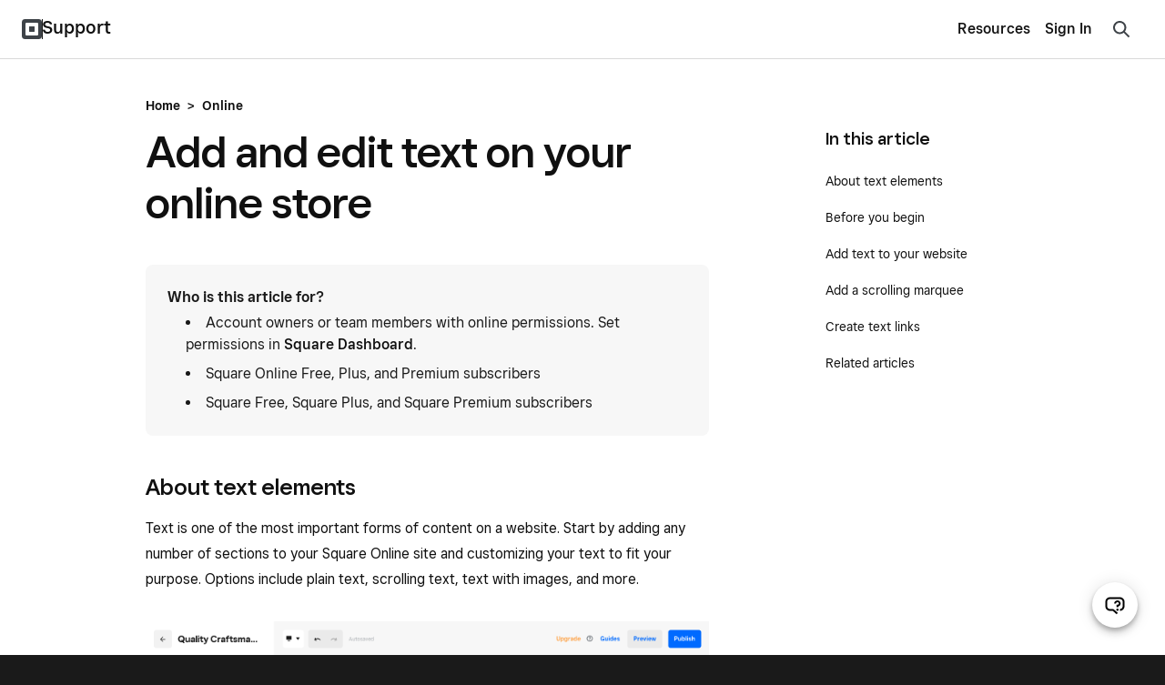

--- FILE ---
content_type: text/html; charset=utf-8
request_url: https://squareup.com/help/us/en/article/6888-add-and-edit-text-in-square-online-store
body_size: 21515
content:
<!DOCTYPE html><html class="no-js" lang="en-US"><head><script>document.querySelector('html').classList.remove('no-js');</script><meta content="text/html; charset=utf-8" http-equiv="Content-Type" /><meta content="width=device-width, initial-scale=1, user-scalable=no, minimal-ui, shrink-to-fit=no" name="viewport" /><meta content="telephone=no" name="format-detection" /><meta content="{&quot;env&quot;:&quot;production&quot;,&quot;country_code&quot;:&quot;US&quot;,&quot;lang_code&quot;:&quot;en&quot;,&quot;locale_code&quot;:&quot;en-US&quot;,&quot;country_default_language&quot;:&quot;en&quot;,&quot;default_country&quot;:&quot;US&quot;,&quot;default_language&quot;:&quot;en&quot;,&quot;supported_countries&quot;:[&quot;US&quot;,&quot;AU&quot;,&quot;FR&quot;,&quot;CA&quot;,&quot;GB&quot;,&quot;JP&quot;,&quot;IE&quot;,&quot;ES&quot;],&quot;available_languages&quot;:[&quot;ca&quot;,&quot;en&quot;,&quot;en-AU&quot;,&quot;en-CA&quot;,&quot;en-GB&quot;,&quot;en-IE&quot;,&quot;en-US&quot;,&quot;fr&quot;,&quot;fr-FR&quot;,&quot;fr-CA&quot;,&quot;es&quot;,&quot;es-ES&quot;,&quot;ca-ES&quot;,&quot;es-US&quot;,&quot;ja&quot;,&quot;ja-JP&quot;,&quot;pt&quot;,&quot;pt-PT&quot;]}" name="sq:environment" /><meta content="{&quot;eventstream&quot;:&quot;help-center&quot;,&quot;google_universal&quot;:&quot;UA-9517040-46&quot;,&quot;autotrack&quot;:{&quot;page_view&quot;:true,&quot;link_click&quot;:true,&quot;scroll_depth&quot;:true},&quot;one_trust_script_src&quot;:&quot;https://cdn.cookielaw.org/scripttemplates/otSDKStub.js&quot;,&quot;enable_one_trust_blocking&quot;:true,&quot;simulate_eu_one_trust_request&quot;:false,&quot;one_trust_data_domain_script&quot;:&quot;c4657020-c7d1-4a14-a091-267a7ee4863e&quot;,&quot;enable_usa_and_canada_one_trust&quot;:true,&quot;pass_square_geo_to_one_trust&quot;:true,&quot;show_one_trust_footer_link_for_usa_and_canada&quot;:true,&quot;cdp_heartbeat_interval_seconds&quot;:5,&quot;enable_cdp_heartbeat_url_regex&quot;:&quot;https://squareup.com/help/&quot;,&quot;enable_datadog_rum&quot;:true,&quot;cdp&quot;:&quot;842c0228-a6d3-4a34-96df-2ea582e66088&quot;,&quot;cdp_entity_type&quot;:&quot;anonymous_visitor&quot;,&quot;cdp_entity_id&quot;:&quot;8553209c-479e-40ad-97cc-11734391be9e&quot;}" name="sq:tracking" /><meta content="{&quot;enabled&quot;:true,&quot;domain&quot;:&quot;tealium-f.squarecdn.com&quot;,&quot;delay&quot;:1000}" name="sq:gtm" /><meta content="{&quot;display_web_messaging&quot;:true,&quot;ada_enabled_in_locale&quot;:true,&quot;ungated_messaging_enabled&quot;:true,&quot;enable_mercury_help_chat&quot;:true,&quot;ungated_enabled&quot;:true,&quot;enable_unified_chat_component&quot;:true,&quot;enable_spotlight_experiment_in_supportcenter&quot;:false}" name="sq:flags" /><link type="application/opensearchdescription+xml" href="https://supportcenter-production-f.squarecdn.com/help/opensearch.xml" rel="search" title="Search Square Support" /><meta name="csrf-param" content="authenticity_token" />
<meta name="csrf-token" content="ex3JY_BFDDyyWuQXYXgArLq7SF_PUbf5ZhiTOFUHOCdRskSa6ulalBo9xULJujd9h7hDxitxwEwQe5zGe4ltBw" /><link rel="stylesheet" href="https://supportcenter-production-f.squarecdn.com/help/assets/application-b28e3da57cca66d35630c208675852ce96dc4b9eb5f7763274b93caeb1b4ced6.css" /><link rel="stylesheet" href="https://supportcenter-production-f.squarecdn.com/help/assets/application_market_styles-2175b5aad0762494c14e6875a2926541263439a0330df789d78c2674508ec8de.css" /><link rel="stylesheet" href="https://supportcenter-production-f.squarecdn.com/help/assets/application_monochrome_styles-b5b87004527a8dc24f681c9430c0ec4fd0b1d1c10c77961584a1d6dbab20f66f.css" /><link rel="stylesheet" href="https://supportcenter-production-f.squarecdn.com/help/assets/rst-pilot-experiment_enabled-8ccb04f776b08fc9c682a37b6d70b02c4aed89cd322bca52a97e2b96a512ca2b.css" /><link rel="stylesheet" href="https://supportcenter-production-f.squarecdn.com/help/assets/ada-0e705bdef86e35c8b8792495af744acc60cdd73f65f5f498864c082196f8e549.css" />    <script type="application/ld+json">
      {
        "@context": "http://schema.org", //static
        "@type": "Article",  //static
        "author": "Square", //static
        "datePublished": "2020-05-07 16:09:41 -0700",
        "mainEntityOfPage": {
          "@type": "WebPage", //static
          "@id": "https://squareup.com/help/us/en/article/6888-add-and-edit-text-in-square-online-store"  //url
        },
        "headline": "Add and edit text on your online store",
        "image": {  // square logo as default
          "@type": "ImageObject", //static
          "url": "https://public-web-staging-f.squarecdn.com/guides/shared/square-logo.png",
          "width": 160,
          "height": 60
        },
        "publisher": {  //static
          "@type": "Organization",
          "name": "Square",
          "logo": {
            "@type": "ImageObject",
            "url": "https://public-web-staging-f.squarecdn.com/guides/shared/square-logo.png",
            "width": 160,
            "height": 60
          }
        }, //first sentence of the article
        "description": "Text is one of the most important forms of content on a website. Start by adding any number of sections to your Square Online site and customizing your text to fit your purpose. Options include plain text, scrolling text, text with images, and more.",
        "dateModified": "2024-12-05 07:17:09 -0800"
      }
    </script>
  <link rel="canonical" href="/help/us/en/article/6888-add-and-edit-text-in-square-online-store" />
<link href="/help/es/ca/article/6888-add-and-edit-text-in-square-online-store" hreflang="ca-es" rel="alternate" /><link href="/help/au/en/article/6888-add-and-edit-text-in-square-online-store" hreflang="en-au" rel="alternate" /><link href="/help/ca/en/article/6888-add-and-edit-text-in-square-online-store" hreflang="en-ca" rel="alternate" /><link href="/help/gb/en/article/6888-add-and-edit-text-in-square-online-store" hreflang="en-gb" rel="alternate" /><link href="/help/ie/en/article/6888-add-and-edit-text-in-square-online-store" hreflang="en-ie" rel="alternate" /><link href="/help/us/en/article/6888-add-and-edit-text-in-square-online-store" hreflang="en-us" rel="alternate" /><link href="/help/us/en/article/6888-add-and-edit-text-in-square-online-store" hreflang="en" rel="alternate" /><link href="/help/us/en/article/6888-add-and-edit-text-in-square-online-store" hreflang="x-default" rel="alternate" /><link href="/help/es/es/article/6888-add-and-edit-text-in-square-online-store" hreflang="es-es" rel="alternate" /><link href="/help/us/es/article/6888-add-and-edit-text-in-square-online-store" hreflang="es-us" rel="alternate" /><link href="/help/fr/fr/article/6888-add-and-edit-text-in-square-online-store" hreflang="fr-fr" rel="alternate" /><link href="/help/ca/fr/article/6888-add-and-edit-text-in-square-online-store" hreflang="fr-ca" rel="alternate" /><link href="/help/jp/ja/article/6888-add-and-edit-text-in-square-online-store" hreflang="ja" rel="alternate" /><title>Add and edit text on your online store | Square Support Center - US</title></head><body class="article" data-market-theme="monochrome"><div id="root"></div><script async="" src="https://xms-production-f.squarecdn.com/optimizelyjs/8447815042.js"></script><script src="https://supportcenter-production-f.squarecdn.com/help/assets/application-e85c032648b7b405ef472026054b1a6e122ef7db4ac8d5ab3b3dc5bc45a4d06c.js"></script><script src="https://supportcenter-production-f.squarecdn.com/help/assets/youtube_iframe_player-e7404a98d77d99cd56f0d33e322a4cea9069af79a6dd18e12102b463fa39cb09.js"></script><script src="https://supportcenter-production-f.squarecdn.com/help/assets/ada.embed2-4446aacf9149c6f003980bd69240d5dc5318df36545cdd2058b2f3bf83c03c26.js" id="__ada" data-lazy="true"></script><script src="https://supportcenter-production-f.squarecdn.com/help/assets/ada_history_manager-374ada571e5eb1e2ac19b135e81fd8aae378a237660aa3df1bfaa4091db4886a.js"></script><script src="https://supportcenter-production-f.squarecdn.com/help/assets/ada_requester-a3819dd8c5a4b5e3865ac434bf9896501c15d94418258580aaf6f2fa74e04c3e.js"></script><script>setupAdaBot('{"bot_slug":"sq-contact","greeting":"","language":"en","personalization_data":{"accepts_payment_cards":false,"has_square_online_store":false,"host_url":"squareup.com","is_activated":false,"is_ato_confirmed":false,"is_ato_frozen":false,"is_restaurant_merchant":false,"is_retail_merchant":false,"is_user_deactivated":false,"is_user_frozen":false,"is_user_logged_in":false,"merchant_has_multiple_units":false,"merchant_uses_appointments":false,"merchant_uses_payroll":false,"redirected_from_ivr":false,"redirected_from_sms_off_hours":false,"sq_anonymous_token":"8553209c-479e-40ad-97cc-11734391be9e","sq_unit_token":"","sq_merchant_token":"","sq_person_token":"","sq_employment_token":"","user_first_name":"","uses_product_with_phone_support":false,"top_bar_content":"Contact","is_priority":false,"is_high_gpv_merchant":false,"tenure":"","annualized_gpv_usd":"","high_level_segment":"","high_level_sub_segment":"","status":"","has_open_disputes":"","products":[]}}');</script><script src="https://supportcenter-production-f.squarecdn.com/help/assets/helpshift_requester-db9a0c3b3c9b4bd543631168ad68bf2429d7e87ee99ff157ecadfbcad09eb9b7.js"></script><script>const contactPathLocalized = '/help/us/en/contact?panel=FAB456B04971';
const shouldInitializeAda = !!false;
const showUnifiedChatComponent = true;
fetchHelpshiftData(true, true);</script><script>$(document).ready(function () {
  // This search implementation uses the "classname" local variable to prefix our selectors,
  // this allows us to select elements specific to this section even if multiple instances of
  // search_form are used in one page
  const classes = asClassnameSelectors('nav-search')
  // There should only be one nav-search instance on the page at a time.
  const navSearchClassname = ".nav-search"
  const navSearch = $(navSearchClassname)
  const isNavSearch = classes.includes(navSearchClassname) && navSearch.length;

  const clearIcon = $(sectionSpecific('#clear-search-icon'))
  const searchResults = $(sectionSpecific('.search-results'))
  const searchInput = $(sectionSpecific('#welcome-search-query'))
  // This input holds the UUID for the current search query.
  const queryIdInput = $(sectionSpecific('#welcome-search-query-id'))
  const suggestedArticleList = $(sectionSpecific('#sc-evo-default-suggested-article-list'))
  const form = $(sectionSpecific('#welcome-search'))

  const searchIconComponent = '' +
    '<div class="menu-item-search-icon">' +
      '<svg width="24" height="24" viewBox="0 0 24 24" fill="none" xmlns="http://www.w3.org/2000/svg">' +
        '<path fill-rule="evenodd" clip-rule="evenodd" d="M10.5 6a4.5 4.5 0 1 0 0 9 4.5 4.5 0 0 0 0-9zM4 10.5a6.5 6.5 0 1 1 11.762 3.816l3.977 3.977a1 1 0 0 1-1.414 1.414l-3.972-3.972A6.5 6.5 0 0 1 4 10.5z" fill="#3E4348"/>' +
      '</svg>' +
    '</div>';

  function asClassnameSelectors(classes) {
    // converts "classname_1 classname_2" to ".classname_1.classname_2"
    return classes.split(' ').map((klass) => `.${klass}`).join("");
  }

  // Ensures a selector is specific to this instance of the search_form if there are
  // multiple instances of the search_form on the page.
  function sectionSpecific(selector) {
    return `${classes} ${selector}`
  }

  function refreshQueryId() {
    queryIdInput.val(window.uuidv4());
  }

  function updateInputPlaceholder(window_width) {
    if (window_width < 740) {
      searchInput.attr('placeholder', "How can we help you?");
    } else {
      searchInput.attr('placeholder', "Search questions, keywords, topics");
    }
  }

  function checkDefaultSuggestedArticleList() {
    if (searchInput.val().length === 0) {
      clearIcon.hide();
      suggestedArticleList.show();
    } else {
      clearIcon.show();
    }
  }

  function trackCtrImpression(input_text) {
    if (!window.ctr_impression_logged && input_text.length >= 2) {
      Sq.Tracking.eventQueue.enqueue(() => {
        if (Sq.OneTrust.advertisingTrackingEnabled) {
          Sq.Tracking.es.trackV2({
            catalog_name: 'help_center_ctr_suggest',
            help_center_ctr_suggest_value: 'impression',
            locale_country_code: "US",
            locale_language: "en"
          });
        }
      });
      window.ctr_impression_logged = true;
    }
  }

  function isMobile() {
    const viewWidth = Math.max(document.documentElement.clientWidth || 0, window.innerWidth || 0)
    // We don't have access to the SCSS breakpoint variables here, but this should match with 'small'
    return viewWidth < 740
  }

  function scrollToTopOnMobile() {
    if(isMobile()) {
      // Needs to be placed in a timeout as iOS will automatically set the scroll position when
      // focusing an input
      setTimeout(() => {
        const scrollTo = document.querySelector(sectionSpecific('.scroll-to'))
        scrollTo.scrollIntoView(true)
      }, 100)
    }
  }

  function handleSearchInputEvents() {
    let previousLength = 0;

    searchInput
      .focus(function () {
        scrollToTopOnMobile()
        checkDefaultSuggestedArticleList();
        searchResults.addClass('active');
      })
      .blur(function () {
        // Without this timeout the search results will disappear before the user's click can be registered.
        setTimeout(function () {
          if (isNavSearch) {
            navSearch.hide();
            searchInput.val('');
          }
        }, 200);
        searchResults.removeClass('active');
      })
      .on('input', function () {
        checkDefaultSuggestedArticleList();
        const searchInputText = $(this).val();
        const currentLength = searchInputText.length;
        if (currentLength > previousLength) {
          previousLength = currentLength;
        } else if (!currentLength || Math.abs(currentLength - previousLength) >= 4) {
          previousLength = currentLength;
          refreshQueryId()
        }

        trackCtrImpression(searchInputText)
      });
  }

  function handleFormSubmission() {
    form.on('submit', function (e) {
      searchResults.removeClass('active');
      Sq.CDPLogger.logEvent('Conduct Full Search', {
        'SearchQuery': searchInput.val(),
        'QueryId': queryIdInput.val(),
        'SessionId': '',
        'SearchBarLocation': 'article page - top right corner'
      });
    });
  }

  function handleSearchResultClick() {
    searchResults.on('click', 'a', function () {
      searchResults.removeClass('active');
    });
  }

  function handleNavSearchIconClick() {
    if (isNavSearch) {
      // Triggers displaying the Search input when the search icon in the nav is clicked.
      $("[data-nav-search-trigger]").on('click', function () {
        navSearch.toggle();
        $('html').removeClass(
          'navigation-drawer-active'
        );

        if (navSearch.is(':visible')) {
          searchInput.focus();
        }
      });
    }
  }

  function handleSearchIconClick() {
    $(sectionSpecific('#search-icon')).on('click', function () {
      searchInput.focus();
    });
  }

  function handleClearIconClick() {
    clearIcon.on('click', function () {
      searchInput.val('');

      if (isNavSearch) {
        navSearch.hide();
      } else {
        searchInput.focus();
        checkDefaultSuggestedArticleList();
      }
    });
  }

  function handleWindowResize() {
    $(window).resize(function () {
      updateInputPlaceholder(window.innerWidth);
    });
  }

  function showBookshelfResults(request, response, sellerResponse) {
    if (sellerResponse === undefined) return;

    let totalResults = sellerResponse.total_result_count;

    if (totalResults > 0) {
      let results = sellerResponse.document_results.map(function (result, index) {
        let document_kind_name = "Help Article";
        if (result.document.document_kind === 4) {
          document_kind_name = "Community Answer";
        } else if (result.document.document_kind === 7) {
          document_kind_name = "Weebly Help Article";
        }
        return {
          label: result.document.title,
          value: result.document.title,
          url: result.document.url,
          kind: result.document.document_kind,
          score: result.score,
          doc_id: result.document.document_id,
          // Start index at 1
          index: index + 1,
          kind_name: document_kind_name
        }
      });

      Sq.CDPLogger.logEvent(`View Search Suggestions`, {
        'Feature': 'Search',
        'Query': request.term,
        'QueryId': queryIdInput.val(),
        'SessionId': "",
        'Suggestions': results,
        'SearchBarLocation': 'article page - top right corner'
      });

      response(results);
    } else {
      response([{
        label: "Hit enter to search",
        id: "submit-label",
      }]);
    }
  }

  const autocompleteArgs = {
    source: function (request, response) {
      $.ajax({
        dataType: "json",
        type: 'GET',
        url: "/api/v1/bookshelf/search",
        data: {
          "data": JSON.stringify({
            "source": "HELP_CENTER",
            "search_text": request.term,
            "search_type": 'SUGGEST',
            "document_kinds": ['HELP_CENTER_ARTICLE', 'COMMUNITY_POST', 'WEEBLY_HELP_ARTICLE'],
            "locale": {
              "country_code": "US",
              "language_code": "en",
            },
            "page": 1,
            "per_page": 6
          })
        },
        success: function (data) {
          showBookshelfResults(request, response, data);
        },
        error: function (data) {
        }
      });
    },
    minLength: 2,
    delay: 200,
    // This method runs whenever a user clicks on a search suggestion
    select: function (event, ui) {
      function stripHtmlTags(html) {
        return html.replace(/<[^>]*>/g, '');
      }

      // This prevents raw label text from overwriting the stripped label text below
      event.preventDefault();
      if (ui.item) {
        // Bookshelf returned no results and the user clicked on the default label
        // which tells me them to hit search
        if (ui.item.id === "submit-label") {
          form.submit();
          return;
        }
        // Updates the search input with the selected suggestion label text after stripping out HTML tags
        // Without this we would place <b> tags in the search input
        searchInput.val(stripHtmlTags(ui.item.label))
        form.submit();
        Sq.CDPLogger.logEvent(`Click Search Suggestion`, {
          'Feature': 'Search',
          'ItemURL': ui.item.url,
          'DocumentKind': ui.item.kind,
          'DocumentType': ui.item.kind_name,
          'SearchRank': ui.item.score,
          'SearchIndex': ui.item.index,
          'SessionId': "",
          'QueryId': queryIdInput.val(),
          'SearchBarLocation': 'article page - top right corner'
        });
        refreshQueryId()
      }
    },
    response: function (event, ui) {
      if (ui.content.length > 0) {
        suggestedArticleList.hide();
      }
    },
    focus: function (event) {
      event.preventDefault(); // <-- prevent the input value from being updated.
    }
  };

  // Used as a default when Bookshelf returns no results for the user's search
  function submitSearchComponent(item) {
    return (
      '<div class="ui-menu-title-only">' +
        item.label +
      '</div>'
    )
  }

  function suggestionComponent(item) {
    return (
      searchIconComponent +
      '<a>' +
        '<div class="ui-menu-title-label">' +
          item.label +
        '</div>' +
      '</a>'
    )
  }

  $(sectionSpecific(".article-search-query")).autocomplete(
    $.extend({appendTo: sectionSpecific('.sc-evo-search-results-list')}, autocompleteArgs))
    .data("ui-autocomplete")
    ._renderItem = function (ul, item) {
    //  When Bookshelf returns no results for the user's search, we display some
    //  default text in the results list
    if (item.id === "submit-label") {
      return $('<li></li>').attr('id', item.id)
        .append(submitSearchComponent(item))
        .appendTo(ul);
    }

    // Creates and appends the specific results item
    return $("<li></li>")
      .data('item.autocomplete', item)
      .append(suggestionComponent(item))
      .appendTo(ul);
  };

  function initialize_event_handlers() {
    // Search input event handlers
    handleSearchInputEvents()
    handleSearchIconClick()
    handleClearIconClick()

    handleFormSubmission()
    handleSearchResultClick()
    handleNavSearchIconClick()
    handleWindowResize()
  }

  initialize_event_handlers()
  // Sets the Query ID for the first time
  refreshQueryId()
  // Default to blur when page first loads
  searchInput.blur();
  // Sets the placeholder text on page load
  updateInputPlaceholder(window.innerWidth);
});</script><script src="https://supportcenter-production-f.squarecdn.com/help/assets/feedback-ca4e9f0a133f5fc86be2cace013d13c71bab92825d5496bfa34b799af582e141.js"></script><script>//always initialized on every view to keep track of log in <-> log out transitions
Sq.OnLoad.dom(() => {
    if (!window.adaHistoryManager) {
        window.adaHistoryManager = new Sq.AdaHistoryManager(
            "false" === "true",
            Sq.OneTrust.functionalityTrackingEnabled
        );
    }
})</script><script>const currentUnitToken = ''
Sq.CDPLogger.init(currentUnitToken);</script><script src="https://supportcenter-production-f.squarecdn.com/help/assets/yext-analytics-50b4e8aefc3705fc2f66c68f36e8a591052d15c9912b505fb39d97df64ba805d.js"></script><script>const searchAnalytics = YextAnalytics.provideSearchAnalytics({
  experienceKey: 'production-en-us-supportcenter-search',
  experienceVersion: 'PRODUCTION',
  businessId: 3844312,
  domain: 'https://answers.yext-pixel.com'
});</script><header data-entry-id="6CYG9BYsshJgu0SfYqZNLN" id="header" role="banner"><nav class="navigation grid-flex grid-align-justify grid-valign-middle grid-space-none" role="navigation"><div class="column navigation-logo grid-flex grid-valign-middle grid-space-none"><div class="column"><a href="https://squareup.com/us/en" title="Square"><img alt="Square" width="22" height="22" src="//images.ctfassets.net/2d5q1td6cyxq/3YgLxN3bwu02VIZ6uzKev8/91925413e0032c61d5b8328aaca33c5c/square_44px.svg" /></a></div><div class="column navigation-line"></div><div class="column"><a class="navigation-subtitle-link" href="/help/us/en" title="Support">Support</a></div></div><div class="column navigation-main grid-flex grid-valign-middle grid-space-none"><div class="column navigation-menu"><div class="grid-flex-at-medium grid-space-none grid-align-justify grid-valign-middle"><div class="column expand"><ul class="reset gap-vert-none grid-space-none grid-auto-at-medium grid-valign-middle grid-align-right" role="menubar"><li class="column navigation-node"><button aria-controls="category-6fctb9GEXPMkZk3fAvZ6v2" aria-expanded="false" aria-haspopup="true" class="navigation-button" role="menuitem">Resources</button><ul aria-hidden="true" class="reset gap-none" id="category-6fctb9GEXPMkZk3fAvZ6v2" role="menu"><li><a class="navigation-category-link" href="/us/en/the-bottom-line" role="menuitem">Blog</a></li><li><a class="navigation-category-link" href="https://community.squareup.com/t5/Seller-Community-US/ct-p/Seller_Community_US" role="menuitem">Square Community</a></li><li><a class="navigation-category-link" href="https://www.issquareup.com/" role="menuitem">Square Status</a></li></ul></li></ul></div><div class="column no-shrink navigation-actions"><ul class="reset gap-vert-none grid-space-none grid-auto-at-medium grid-valign-middle" role="menubar"><li class="column navigation-node"><div class="display-inline-block" data-entry-id="3M6oIw2RVtxBeNHPrEvXXx"><a class="navigation-link" href="https://app.squareup.com/login?return_to=%2Fhelp%2Fus/en">Sign In</a></div></li></ul></div></div></div><div class="column navigation-search"><a class="navigation-button" data-nav-search-trigger="" href="#" id="nav-search-icon"><svg width="24" height="24" viewBox="0 0 24 24" fill="none" xmlns="http://www.w3.org/2000/svg">
<path fill-rule="evenodd" clip-rule="evenodd" d="M5.11531 5.11531C7.93575 2.29488 12.5087 2.29491 15.3292 5.11531C17.9096 7.69576 18.1267 11.7413 15.9854 14.5714L21.2071 19.793L19.793 21.2071L14.5714 15.9854C11.7413 18.1267 7.69576 17.9096 5.11531 15.3292C2.29491 12.5087 2.29488 7.93575 5.11531 5.11531ZM13.9151 6.52938C11.8757 4.49002 8.56876 4.48999 6.52938 6.52938C4.48999 8.56876 4.49002 11.8757 6.52938 13.9151C8.56878 15.9545 11.8757 15.9545 13.9151 13.9151C15.9545 11.8757 15.9545 8.56878 13.9151 6.52938Z" fill="#3e4348"/>
</svg>
</a></div><div class="column no-shrink navigation-toggle"><button aria-controls="navigation" aria-expanded="false" aria-haspopup="true" aria-label="Open menu" class="navigation-drawer-trigger"><div class="navigation-drawer-icon"><span></span><span></span><span></span><span></span></div></button></div></div></nav></header><div class="main-content" role="main"><div class="column"><script>function logSelect(search_text, search_type, country_code, language_code, document_id) {
  if(document_id === 'cash-help-fake-article') return;
  $.ajax({
    dataType: "json",
    type: "GET",
    url: "/api/v1/bookshelf/log-click-through",
    data: {
      "data": JSON.stringify({
        "source": "HELP_CENTER",
        "search_text": search_text,
        "search_type": search_type,
        "locale": {
          "country_code": country_code,
          "language_code": language_code
        },
        "document_id": document_id
      })
    }
  })
};</script><section class="search-section nav-search" id="search-bar"><form id="welcome-search" class="sc-evo-search-form" action="/help/us/en/article/search" accept-charset="UTF-8" method="get"><div class="search-field-wrapper scroll-to"><div class="field search-field"><div class="field-input"><input autocapitalize="off" autocomplete="off" autocorrect="off" class="article-search-query search-input" id="welcome-search-query" maxlength="100" name="q" type="text" value="" /><input id="welcome-search-query-id" name="query_id" type="hidden" value="" /><div class="spinner spinner-small" id="loading-icon"></div><div id="clear-search-icon"><svg width="24" height="24" viewBox="0 0 24 24" fill="none" xmlns="http://www.w3.org/2000/svg">
  <path fill-rule="evenodd" clip-rule="evenodd" d="M4.707 3.293a1 1 0 1 0-1.414 1.414L10.586 12l-7.293 7.293a1 1 0 1 0 1.414 1.414L12 13.414l7.293 7.293a1 1 0 1 0 1.414-1.414L13.414 12l7.293-7.293a1 1 0 1 0-1.414-1.414L12 10.586 4.707 3.293z" fill="#000"/>
</svg>
</div><div id="search-icon"><svg width="24" height="24" viewBox="0 0 24 24" fill="none" xmlns="http://www.w3.org/2000/svg">
<path fill-rule="evenodd" clip-rule="evenodd" d="M5.11531 5.11531C7.93575 2.29488 12.5087 2.29491 15.3292 5.11531C17.9096 7.69576 18.1267 11.7413 15.9854 14.5714L21.2071 19.793L19.793 21.2071L14.5714 15.9854C11.7413 18.1267 7.69576 17.9096 5.11531 15.3292C2.29491 12.5087 2.29488 7.93575 5.11531 5.11531ZM13.9151 6.52938C11.8757 4.49002 8.56876 4.48999 6.52938 6.52938C4.48999 8.56876 4.49002 11.8757 6.52938 13.9151C8.56878 15.9545 11.8757 15.9545 13.9151 13.9151C15.9545 11.8757 15.9545 8.56878 13.9151 6.52938Z" fill="#3e4348"/>
</svg>
</div></div></div></div></form><div class="search-results"><div class="sc-evo-search-results-list"><div id="sc-evo-default-suggested-article-list"><div class="content"><div class="h5 suggestion-title">Popular Articles</div></div><ul><li class="suggestions-ui-menu-item"><a href="/help/us/en/article/5062-sign-in-and-out-of-square-point-of-sale"><div class="ui-menu-title-only">Sign in to your Square account</div></a></li><li class="suggestions-ui-menu-item"><a href="/help/us/en/article/3807-deposit-options-with-square"><div class="ui-menu-title-only">Set up and edit transfer options</div></a></li><li class="suggestions-ui-menu-item"><a href="/help/us/en/article/6852-get-started-with-square-online-store"><div class="ui-menu-title-only">Set up your website</div></a></li><li class="suggestions-ui-menu-item"><a href="/help/us/en/article/6000-square-egift-cards"><div class="ui-menu-title-only">Set up and order gift cards</div></a></li><li class="suggestions-ui-menu-item"><a href="/help/us/en/article/6692-get-started-with-square-checkout-links"><div class="ui-menu-title-only">Create and share payment links</div></a></li><li class="suggestions-ui-menu-item"><a href="/help/us/en/article/3896-link-and-edit-your-bank-account"><div class="ui-menu-title-only">Link and edit your transfer methods</div></a></li></ul></div></div></div></section><section class="pad-bottom-small pad-bottom-medium-at-medium grid-align-center-at-large grid-col-space-none" id="article-body"><div class="content pad-top-large pad-top-large-at-medium"><div class="article-breadcrumb core-type-paragraph-medium-20 gap-bottom-line"><a class="link" href="/help/us/en">Home</a><span class="gap-horz-base">&gt;</span><a class="link" href="/help/us/en/topic/online">Online</a></div><div class="grid-2-at-medium grid-col-space-xl-at-medium"><div class="column two-thirds-at-medium"><article><h1>Add and edit text on your online store</h1><div class="toc-dropdown hide-at-medium gap-bottom-small"><a class="toc-dropdown-trigger" data-transition-state="on" data-transition-target="toc-dropdown-menu" href="#"><div class="grid-flex grid-valign-middle"><div class="column expand">In this article</div><div class="column"><div class="arrow"></div></div></div></a><div class="toc-dropdown-menu collapse fade" data-transition-state="on" data-transition-types="collapse fade" id="toc-dropdown-menu"><a data-transition-state="on" data-transition-target="toc-dropdown-menu" href="#ffad39a6a70a8027f37d04668e699ee9">About text elements</a><a data-transition-state="on" data-transition-target="toc-dropdown-menu" href="#135b308ed83c53f1516b7c754566d1c4">Before you begin</a><a data-transition-state="on" data-transition-target="toc-dropdown-menu" href="#e14813629b1c3ad0e0ad1dc9634a214b">Add text to your website</a><a data-transition-state="on" data-transition-target="toc-dropdown-menu" href="#f0900cc8f082f4ece1a67358e5fd70bb">Add a scrolling marquee</a><a data-transition-state="on" data-transition-target="toc-dropdown-menu" href="#d63fce15dcd8f78cc6e3d4e9abecfe4a">Create text links</a><a data-transition-state="on" data-transition-target="toc-dropdown-menu" href="#164a2c547e23be9feca13912598efd75">Related articles</a></div></div> <div class="rst-pilot-fragment-primary">
<div class="fragment-heading">Who is this article for?</div>
<div class="fragment-content">
<li> Account owners or team members with online permissions. Set permissions in <a href="https://app.squareup.com/dashboard/team/permissions">Square Dashboard</a>.</li>
<li>Square Online Free, Plus, and Premium subscribers</li>
<li>Square Free, Square Plus, and Square Premium subscribers</li>
</div>
</div>

<h2 id="ffad39a6a70a8027f37d04668e699ee9">About text elements</h2>
<p>Text is one of the most important forms of content on a website. Start by adding any number of sections to your Square Online site and customizing your text to fit your purpose. Options include plain text, scrolling text, text with images, and more.</p>
<img src="//images.ctfassets.net/gc4s9mi2asix/1b0Rk5zoF6YEtsWvykLJ7j/2af96930615e9e0ae3c2686b53b9d4b7/Group_32.png" alt="Square-Online-Site-Editor-Add-Text-EN">
<h2 id="135b308ed83c53f1516b7c754566d1c4">Before you begin</h2>
<ul>
<li><p>You can add and edit text, add a scrolling marquee, and add text links from your Square Dashboard.</p></li>
<li><p>You can add a scrolling marquee to your site and generate text with AI (artificial intelligence) with a Square Online Plus or Premium subscription.</p></li>
</ul>
<h2 id="e14813629b1c3ad0e0ad1dc9634a214b">Add text to your website</h2>
<p>Sections are categorized by purpose. While many include at least some text, the ones in the Organize category in the sections menu are the best options for adding more than a few lines.</p>
<ol>
<li><p>Sign in to Square Dashboard and go to <a href="https://app.squareup.com/dashboard/sites">Websites</a>.</p></li>
<li><p>Click <b>Website</b> &gt; <b>Edit site</b>.</p></li>
<li><p>Open the page you want to add a text section to.</p></li>
<li><p>Select an existing section, or select <b>+</b> &gt; <b>Section </b>and choose a section type.</p></li>
<li><p>Select the section to see your customization options and complete your edits.</p></li>
<li><p><b>Publish</b> your site to see the changes live.</p></li>
</ol>
<p>You can also select <b>Rewrite with AI</b> in the editing panel to generate content with artificial intelligence (AI). Write a short description of what you want the AI to rewrite and the AI will generate alternate versions of your text for you to use. We highly recommend carefully reading through the AI-generated content to make adjustments before publishing.</p>
<div class="rst-pilot-fragment-secondary">
<div class="fragment-content">The AI feature is powered by a third-party partner, and by using this feature, you acknowledge that you are subject to its applicable license and agree to comply with any use restrictions.</div>
</div>
<h2 id="f0900cc8f082f4ece1a67358e5fd70bb">Add a scrolling marquee</h2>
<p>Horizontal scrolling marquees add dynamic visual interest to your website, giving you a way to bring attention to anything you want to highlight.</p>
<ol>
<li><p>Sign in to Square Dashboard and go to <a href="https://app.squareup.com/dashboard/sites">Websites</a>.</p></li>
<li><p>Click <b>Website</b> &gt; <b>Edit site</b>.</p></li>
<li><p>Open the page you want to add a scrolling marquee to.</p></li>
<li><p>Select an existing section, or select <b>+</b> &gt; <b>Section</b> and choose <b>Scrolling text</b>.</p></li>
<li><p>In the editing panel, select <b>Add group</b> to add up to six text groups in the marquee.</p></li>
<li><p>Adjust the scroll direction, speed, spacing, and other design elements of your section.</p></li>
<li><p><b>Publish</b> your site to see the changes live.</p></li>
</ol>
<h2 id="d63fce15dcd8f78cc6e3d4e9abecfe4a">Create text links</h2>
<p>You can create a link using any text you add to your page. </p>
<ol>
<li><p>Sign in to Square Dashboard and go to <a href="https://app.squareup.com/dashboard/sites">Websites</a>.</p></li>
<li><p>Click <b>Website</b> &gt; <b>Edit site</b>.</p></li>
<li><p>Highlight the text on your site you want to link. </p></li>
<li><p>Select the link icon in the editing panel. </p></li>
<li><p>Choose a linking option from the dropdown menu and fill out the necessary information. Click <b>Save</b>.</p></li>
<li><p><b>Publish</b> your site to see the changes live.</p></li>
</ol>
<h2 id="164a2c547e23be9feca13912598efd75">Related articles</h2>
<ul>
<li><p><a href="https://squareup.com/help/us/en/article/6860-adding-sections-to-your-pages-in-square-online-store">Manage your Square Online site sections</a></p></li>
<li><p><a href="https://squareup.com/help/article/6884-choose-website-fonts-in-square-online-store">Choose fonts for your website</a></p></li>
<li><p><a href="https://squareup.com/help/article/7820-choose-themes-for-your-square-online-site">Choose styles for your website</a></p></li>
<li><p><a href="https://squareup.com/help/us/en/article/7028-create-links">Create anchor links for your Square Online site</a></p></li>
<li><p><a href="https://squareup.com/help/us/en/article/6887-adding-pictures-to-your-square-online-store">Add images and backgrounds to your Square Online site</a><br></p></li>
</ul>
<p></p><section class="feedback-container gap-bottom-base-at-extra-small gap-bottom-medium-at-medium"><div class="tile feedback-variation gap-top-medium-at-small"><form id="feedback-form" class="feedback-form" data-feedback-form="true" action="#" accept-charset="UTF-8" method="post"><input type="hidden" name="authenticity_token" value="CaJFwnAripTucTh-t3-JIxe6hcRm_RR-ueDDlLX43WnIuj2_fW01oXwMjw2qoGi_tihytKS5tQ6FHYbRIHxRSg" autocomplete="off" /><div class="feedback-prompt pad-small active"><div class="grid-1-at-extra-small grid-auto-at-small grid-row-space-line"><div class="column feedback-instructions flex-grow"><div class="h6">Was this article helpful?</div></div><div class="column"><div class="response-buttons grid-flex grid-space-line"><div class="column"><a class="button button-alt feedback-yes" data-feedback="yes" tabindex="1"><div class="grid-flex grid-space-none grid-valign-middle"><div class="column no-shrink emoji"><svg width="24" height="24" viewBox="0 0 24 24" fill="none" xmlns="http://www.w3.org/2000/svg">
<path fill-rule="evenodd" clip-rule="evenodd" d="M15.4141 1C16.8578 1.00006 17.9739 2.26698 17.792 3.69922L17.1318 8.89062L19.6133 8.94629C21.4752 8.98786 22.9037 10.7301 22.375 12.6055C21.9679 14.0495 21.3541 15.9499 20.5654 17.5498C20.172 18.348 19.7141 19.1136 19.1885 19.7168C18.6738 20.3073 18.0018 20.8467 17.1641 20.9863C15.5084 21.2622 13.6341 21.1181 11.8008 20.8652C10.8764 20.7377 9.93889 20.5788 9.02637 20.4229C8.5034 20.3335 7.98892 20.246 7.48438 20.1641C7.40596 20.6381 6.99628 21 6.5 21H3C2.44772 21 2 20.5523 2 20V10C2 9.44771 2.44772 9 3 9H6.5C7.01363 9 7.43645 9.38728 7.49316 9.88574C8.6792 9.60888 9.64037 8.83253 10.4941 7.69922C11.5971 6.23503 12.4167 4.31623 13.2188 2.44434C13.5964 1.56326 14.4624 1 15.4141 1ZM15.4141 3C15.2555 3 15.1174 3.09313 15.0576 3.23242C14.281 5.04483 13.369 7.20692 12.0918 8.90234C10.9715 10.3896 9.49589 11.613 7.5 11.9229V18.1426C8.1177 18.2407 8.74399 18.3461 9.36426 18.4521C10.2796 18.6086 11.1864 18.7623 12.0742 18.8848C13.8657 19.1319 15.4917 19.2377 16.8359 19.0137C17.0155 18.9836 17.303 18.8357 17.6807 18.4023C18.0477 17.9812 18.4166 17.385 18.7715 16.665C19.4795 15.2286 20.0546 13.4657 20.4502 12.0625C20.6008 11.5278 20.2107 10.9609 19.5693 10.9463L15.9775 10.8662C15.6944 10.8599 15.427 10.7332 15.2422 10.5186C15.0574 10.304 14.9722 10.0211 15.0078 9.74023L15.8076 3.44727C15.8378 3.20998 15.6532 3.00006 15.4141 3ZM4 19H5.5V11H4V19Z" fill="#005AD9"/>
</svg>
</div><div class="column no-shrink">Yes</div></div></a></div><div class="column"><a class="button button-alt button-text-emoji feedback-no" data-feedback="no" tabindex="2"><div class="grid-flex grid-space-none grid-valign-middle"><div class="column no-shrink emoji"><svg width="24" height="24" viewBox="0 0 24 24" fill="none" xmlns="http://www.w3.org/2000/svg">
<path fill-rule="evenodd" clip-rule="evenodd" d="M15.4138 23.136C16.8576 23.1359 17.9737 21.869 17.7917 20.4368L17.1316 15.2454L19.613 15.1897C21.475 15.1481 22.9034 13.4059 22.3748 11.5305C21.9677 10.0865 21.3538 8.18606 20.5652 6.58618C20.1717 5.78797 19.7139 5.02234 19.1882 4.41919C18.6735 3.82869 18.0015 3.28927 17.1638 3.14966C15.5081 2.87377 13.6339 3.01787 11.8005 3.27075C10.8761 3.39826 9.93865 3.55715 9.02612 3.71313C8.50315 3.80253 7.98868 3.88995 7.48413 3.97192C7.40571 3.49787 6.99604 3.13598 6.49976 3.13598H2.99976C2.44747 3.13598 1.99976 3.5837 1.99976 4.13598V14.136C1.99976 14.6883 2.44747 15.136 2.99976 15.136H6.49976C7.01339 15.136 7.4362 14.7487 7.49292 14.2502C8.67896 14.5271 9.64012 15.3035 10.4939 16.4368C11.5969 17.901 12.4164 19.8198 13.2185 21.6916C13.5962 22.5727 14.4622 23.136 15.4138 23.136ZM15.4138 21.136C15.2552 21.136 15.1171 21.0429 15.0574 20.9036C14.2808 19.0912 13.3687 16.9291 12.0916 15.2336C10.9712 13.7464 9.49564 12.523 7.49976 12.2131V5.99341C8.11746 5.89533 8.74374 5.78986 9.36401 5.68384C10.2794 5.52736 11.1861 5.37368 12.074 5.25122C13.8655 5.00412 15.4915 4.89828 16.8357 5.12231C17.0152 5.15235 17.3028 5.30033 17.6804 5.73364C18.0474 6.15478 18.4163 6.75094 18.7712 7.47094C19.4792 8.90737 20.0544 10.6703 20.45 12.0735C20.6006 12.6082 20.2104 13.1751 19.5691 13.1897L15.9773 13.2698C15.6941 13.2761 15.4268 13.4028 15.2419 13.6174C15.0572 13.832 14.972 14.1149 15.0076 14.3958L15.8074 20.6887C15.8375 20.926 15.653 21.1359 15.4138 21.136ZM3.99976 5.13598H5.49976V13.136H3.99976V5.13598Z" fill="#005AD9"/>
</svg>
</div><div class="column no-shrink">No</div></div></a></div></div></div><div class="dismiss"><button aria-label="Dismiss feedback prompt" class="button-tertiary feedback-dismiss-button"><svg width="24" height="24" viewBox="0 0 24 24" fill="none" xmlns="http://www.w3.org/2000/svg">
<path d="M19.7069 5.70691L13.4139 11.9999L19.7069 18.2928L18.2928 19.7069L11.9999 13.4139L5.70691 19.7069L4.29285 18.2928L10.5858 11.9999L4.29285 5.70691L5.70691 4.29285L11.9999 10.5858L18.2928 4.29285L19.7069 5.70691Z" fill="#737373"/>
</svg>
</button></div></div></div><div class="feedback-unsatisfied-prompt pad-small"><div class="grid-flex grid-valign-center"><div class="column flex-grow"><div class="grid-flex h6 responsive-heading-alignment pad-left-line pad-right-line"><div class="column">Why wasn&#39;t it helpful?</div></div></div><div class="column"><div class="dismiss"><button aria-label="Dismiss feedback prompt" class="button-tertiary feedback-dismiss-button"><svg width="24" height="24" viewBox="0 0 24 24" fill="none" xmlns="http://www.w3.org/2000/svg">
<path d="M19.7069 5.70691L13.4139 11.9999L19.7069 18.2928L18.2928 19.7069L11.9999 13.4139L5.70691 19.7069L4.29285 18.2928L10.5858 11.9999L4.29285 5.70691L5.70691 4.29285L11.9999 10.5858L18.2928 4.29285L19.7069 5.70691Z" fill="#737373"/>
</svg>
</button></div></div></div><div class="selection gap-top-base"><input id="It’s hard to understand" name="feedback-selection" type="radio" value="It’s hard to understand" /><label for="It’s hard to understand">It&#39;s hard to understand</label><input id="It doesn’t have what I need" name="feedback-selection" type="radio" value="It doesn’t have what I need" /><label for="It doesn’t have what I need">It doesn&#39;t have what I need</label><input id="It’s outdated or inaccurate" name="feedback-selection" type="radio" value="It’s outdated or inaccurate" /><label for="It’s outdated or inaccurate">It&#39;s outdated or inaccurate</label><input data-redirect-path="/help/us/en/contact?panel=FAB456B04971" id="I need to talk to a person" name="feedback-selection" type="radio" value="I need to talk to a person" /><label for="I need to talk to a person">I need to talk to a person</label><input id="Other" name="feedback-selection" type="radio" value="Other" /><label for="Other">Other</label></div></div><div class="feedback-explain pad-small"><div class="grid-1 grid-row-space-line grid-align-center"><div class="column"><div class="grid-flex"><div class="column flex-grow"><div class="grid-flex responsive-heading-alignment"><div class="column h6">Why wasn&#39;t it helpful?</div></div></div><div class="column"><div class="dismiss"><button aria-label="Dismiss feedback prompt" class="button-tertiary feedback-dismiss-button"><svg width="24" height="24" viewBox="0 0 24 24" fill="none" xmlns="http://www.w3.org/2000/svg">
<path d="M19.7069 5.70691L13.4139 11.9999L19.7069 18.2928L18.2928 19.7069L11.9999 13.4139L5.70691 19.7069L4.29285 18.2928L10.5858 11.9999L4.29285 5.70691L5.70691 4.29285L11.9999 10.5858L18.2928 4.29285L19.7069 5.70691Z" fill="#737373"/>
</svg>
</button></div></div></div></div><div class="column"><p class="core-type-paragraph-20 gap-bottom-none">Your feedback will be used to improve this article, but we can&#39;t send a direct reply. Please do not share personal information.</p></div><div class="column"><div class="market-style-text-area"><label for="feedback-response">Share your suggestions (optional).</label><textarea name="body" id="feedback-response" class="feedback-response" tabindex="3">
</textarea></div></div><div class="column controls"><button class="button submit feedback-button-submit expand" data-feedback="response" tabindex="4" type="button">Done</button></div></div></div><div class="feedback-thanks-helpful pad-small"><div class="grid-auto"><div class="column flex-grow"><div class="grid-1 grid-valign-middle grid-align-center grid-row-space-base"><div class="column"><div class="grid-flex responsive-heading-alignment"><div class="column h6">Thanks for your feedback</div></div></div></div></div><div class="column"><div class="dismiss"><button aria-label="Dismiss feedback prompt" class="button-tertiary feedback-dismiss-button"><svg width="24" height="24" viewBox="0 0 24 24" fill="none" xmlns="http://www.w3.org/2000/svg">
<path d="M19.7069 5.70691L13.4139 11.9999L19.7069 18.2928L18.2928 19.7069L11.9999 13.4139L5.70691 19.7069L4.29285 18.2928L10.5858 11.9999L4.29285 5.70691L5.70691 4.29285L11.9999 10.5858L18.2928 4.29285L19.7069 5.70691Z" fill="#737373"/>
</svg>
</button></div></div></div></div><div class="feedback-thanks-not-helpful pad-small"><div class="grid-auto"><div class="column flex-grow"><div class="grid-1 grid-valign-middle grid-align-center grid-row-space-base"><div class="column"><div class="grid-flex responsive-heading-alignment flex-grow"><div class="column h6">Thanks for your feedback</div></div></div><div class="column"><div class="grid-flex responsive-heading-alignment flex-grow"><div class="column"><div class="need-help-text core-type-paragraph-30">Still need help? </div><a id="feedback-contact-us-link" class="core-type-paragraph-medium-30" role="link" href="/help/us/en/contact?panel=FAB456B04971">Contact us</a></div></div></div></div></div><div class="column"><div class="dismiss"><button aria-label="Dismiss feedback prompt" class="button-tertiary feedback-dismiss-button"><svg width="24" height="24" viewBox="0 0 24 24" fill="none" xmlns="http://www.w3.org/2000/svg">
<path d="M19.7069 5.70691L13.4139 11.9999L19.7069 18.2928L18.2928 19.7069L11.9999 13.4139L5.70691 19.7069L4.29285 18.2928L10.5858 11.9999L4.29285 5.70691L5.70691 4.29285L11.9999 10.5858L18.2928 4.29285L19.7069 5.70691Z" fill="#737373"/>
</svg>
</button></div></div></div></div><input name="article_id" type="hidden" value="6888" /></form></div></section></article></div><div class="column one-third-at-medium hide-until-medium"><div class="toc-sidebar pad-left-xl-at-large pad-right-large-at-large pad-left-large-at-medium gap-bottom-medium-at-medium" id="article-table-of-contents"><h3>In this article</h3><ul class="reset grid-space-base"><li class="gap-bottom-line"><a class="core-type-paragraph-20" data-id-anchor="ffad39a6a70a8027f37d04668e699ee9" href="#ffad39a6a70a8027f37d04668e699ee9">About text elements</a></li><li class="gap-bottom-line"><a class="core-type-paragraph-20" data-id-anchor="135b308ed83c53f1516b7c754566d1c4" href="#135b308ed83c53f1516b7c754566d1c4">Before you begin</a></li><li class="gap-bottom-line"><a class="core-type-paragraph-20" data-id-anchor="e14813629b1c3ad0e0ad1dc9634a214b" href="#e14813629b1c3ad0e0ad1dc9634a214b">Add text to your website</a></li><li class="gap-bottom-line"><a class="core-type-paragraph-20" data-id-anchor="f0900cc8f082f4ece1a67358e5fd70bb" href="#f0900cc8f082f4ece1a67358e5fd70bb">Add a scrolling marquee</a></li><li class="gap-bottom-line"><a class="core-type-paragraph-20" data-id-anchor="d63fce15dcd8f78cc6e3d4e9abecfe4a" href="#d63fce15dcd8f78cc6e3d4e9abecfe4a">Create text links</a></li><li class="gap-bottom-line"><a class="core-type-paragraph-20" data-id-anchor="164a2c547e23be9feca13912598efd75" href="#164a2c547e23be9feca13912598efd75">Related articles</a></li></ul></div><script>Sq.OnLoad.dom(() => {
  Sq.SmoothScroll.DEFAULT_DURATION = 0;

  const tocSideBarLinks = document.querySelectorAll('a[data-id-anchor]');

  if (tocSideBarLinks.length) {
    const ACTIVE_CLASS = 'active';
    const elementsIds = [...tocSideBarLinks].map((element) => element.dataset.idAnchor);

    const handleActiveElement = () => {
      const currentScroll = document.documentElement.scrollTop;

      elementsIds.forEach((elementId, index) => {
        const element = document.getElementById(elementId);

        if (element) {
          // calculates the height from the start of the page to the element
          const elementTop = Math.floor(element.getBoundingClientRect().top + window.scrollY);
          const currentLink = tocSideBarLinks[index];

          // if scroll down
          if (currentScroll >= elementTop) {
            // adds a class for sidebar element
            currentLink.classList.add(ACTIVE_CLASS);

            // if there is a previous active element, then remove a class
            if (index !== 0) {
              const prevIndex = index - 1;
              const previous = tocSideBarLinks[prevIndex];

              previous.classList.remove(ACTIVE_CLASS);
            }
            // if scroll up
          } else {
            // removes a class for sidebar element
            currentLink.classList.remove(ACTIVE_CLASS);

            // if there is a next active element, then add a class
            if (index !== tocSideBarLinks.length - 1) {
              const nextIndex = index + 1;
              const nextLink = tocSideBarLinks[nextIndex];

              nextLink.classList.add(ACTIVE_CLASS);
            }
          }
        } else {
          console.error(`This element does not exist on the page with id: ${elementId}`)
        }
      });
      };

      handleActiveElement();

      window.addEventListener('scroll', handleActiveElement);
  }
});</script></div></div></div></section></div><script>// add the scroll depth 5%
trackScrollDepths([0.05]);</script><script src="https://supportcenter-production-f.squarecdn.com/help/assets/still_need_help-9a72ada98ce8ca81be8c8d5876a71962041328a30232aaee4327fce3949520df.js"></script><script>setupStillNeedHelp();</script><section id="still-need-help"><div class="content"><hr class="gap-none" /><div class="still-need-help-content pad-bottom-xl-at-medium pad-bottom-large"><h2 class="still-need-help-content-heading pad-top-small gap-bottom-medium-at-medium gap-bottom-small">Still need help?</h2><div class="grid-2-at-small grid-1 grid-row-equal-heights grid-space-small"><div class="column"><div class="tile tile-hybrid" data-on-click-event="open_mercury_from_still_need_help_contact_us_button" style="cursor: pointer;"><div class="tile-content pad-medium-at-medium pad-small"><div class="grid-flex"><div class="column"><div class="gap-bottom-line"><svg width="41" height="41" viewBox="0 0 24 24" fill="none" xmlns="http://www.w3.org/2000/svg">
<path d="M7 6.5H6.5C4.84315 6.5 3.5 7.84315 3.5 9.5V14.5C3.5 16.1569 4.84315 17.5 6.5 17.5H9.62012C10.1096 17.5001 10.5823 17.6798 10.9482 18.0049L15.1641 21.752L13.8359 23.2471L9.62012 19.5H6.5C3.73858 19.5 1.5 17.2614 1.5 14.5V9.5C1.5 6.73858 3.73858 4.5 6.5 4.5H7V6.5Z" fill="#000000"/>
<path d="M17.5 4.5C20.2614 4.5 22.5 6.73858 22.5 9.5V14.5C22.5 17.2614 20.2614 19.5 17.5 19.5H15V17.5H17.5C19.1569 17.5 20.5 16.1569 20.5 14.5V9.5C20.5 7.84315 19.1569 6.5 17.5 6.5H17V4.5H17.5Z" fill="#000000"/>
<path fill-rule="evenodd" clip-rule="evenodd" d="M12 9.5C15.0939 9.5 18 11.5419 18 14.5C18 15.0523 17.5523 15.5 17 15.5H7C6.44772 15.5 6 15.0523 6 14.5C6 11.5419 8.90606 9.5 12 9.5ZM12 11.5C10.1297 11.5 8.76859 12.4134 8.24121 13.5H15.7588C15.2314 12.4134 13.8703 11.5 12 11.5Z" fill="#000000"/>
<path fill-rule="evenodd" clip-rule="evenodd" d="M12 2.5C13.6569 2.5 15 3.84315 15 5.5C15 7.15685 13.6569 8.5 12 8.5C10.3431 8.5 9 7.15685 9 5.5C9 3.84315 10.3431 2.5 12 2.5ZM12 4.5C11.4477 4.5 11 4.94772 11 5.5C11 6.05228 11.4477 6.5 12 6.5C12.5523 6.5 13 6.05228 13 5.5C13 4.94772 12.5523 4.5 12 4.5Z" fill="#000000"/>
</svg>
</div><div class="tile-content-title core-type-heading-20">Chat with us</div><div class="core-type-paragraph-20">Our support team is here to help</div></div></div></div></div></div><div class="column"><a class="tile tile-hybrid" href="https://community.squareup.com/t5/Seller-Community-US/ct-p/Seller_Community_US?profile.language=en" target="_blank"><div class="tile-content pad-medium-at-medium pad-small"><div class="grid-flex"><div class="column"><div class="gap-bottom-line"><svg width="41" height="41" viewBox="0 0 24 24" fill="none" xmlns="http://www.w3.org/2000/svg">
<path fill-rule="evenodd" clip-rule="evenodd" d="M16.5 12C20.5653 12 24 15.0601 24 19C24 19.5523 23.5523 20 23 20H17V18H21.8877C21.3828 15.7634 19.2196 14 16.5 14H12.749C14.1304 15.2591 15 17.0181 15 19C15 19.5523 14.5523 20 14 20H1C0.447715 20 0 19.5523 0 19C3.46434e-08 15.0601 3.43474 12 7.5 12H16.5ZM7.5 14C4.78041 14 2.61725 15.7634 2.1123 18H12.8877C12.3828 15.7634 10.2196 14 7.5 14Z" fill="#000000"/>
<path fill-rule="evenodd" clip-rule="evenodd" d="M7.5 4C9.15685 4 10.5 5.34315 10.5 7C10.5 8.65685 9.15685 10 7.5 10C5.84315 10 4.5 8.65685 4.5 7C4.5 5.34315 5.84315 4 7.5 4ZM7.5 6C6.94772 6 6.5 6.44772 6.5 7C6.5 7.55228 6.94772 8 7.5 8C8.05228 8 8.5 7.55228 8.5 7C8.5 6.44772 8.05229 6 7.5 6Z" fill="#000000"/>
<path fill-rule="evenodd" clip-rule="evenodd" d="M16.5 4C18.1569 4 19.5 5.34315 19.5 7C19.5 8.65685 18.1569 10 16.5 10C14.8431 10 13.5 8.65685 13.5 7C13.5 5.34315 14.8431 4 16.5 4ZM16.5 6C15.9477 6 15.5 6.44772 15.5 7C15.5 7.55228 15.9477 8 16.5 8C17.0523 8 17.5 7.55228 17.5 7C17.5 6.44772 17.0523 6 16.5 6Z" fill="#000000"/>
</svg>
</div><div class="tile-content-title core-type-heading-20">Ask the community</div><div class="core-type-paragraph-20">Get answers from Square sellers</div></div></div></div></a></div></div></div></div></section></div><script src="https://supportcenter-production-f.squarecdn.com/help/assets/footer-8c957921fd08d5bcdc1415d80627ee638fb1290d0190165cd7b6dce830e9043a.js"></script><footer class="page-footer gap-bottom-medium gap-bottom-xl-at-medium" id="footer" role="contentinfo"><div class="content"></div><div class="content pad-bottom-medium"><hr /><div class="nav primary align-center align-left-at-small gap-vert-xl-at-medium gap-vert-medium-at-extra-small"><div class="grid-3-at-small grid-col-space-medium"><div class="column"><h6 class="gap-bottom-base"><a class="column-headings" data-transition-state="on" data-transition-target="column1-links" href="#">Sell with Square<span class="caret hide-at-small no-wrap"></span></a></h6><div class="collapse fade" data-transition-state="on" data-transition-types="collapse fade" id="column1-links"><ul class="destination-links reset gap-none"><li class="gap-bottom-base"><a class="column-items" href="https://squareup.com/us/en/hardware">Purchase hardware</a></li><li class="gap-bottom-base"><a class="column-items" href="https://square.fello.com/">Rent hardware</a></li><li class="gap-bottom-base"><a class="column-items" href="https://squareup.com/us/en/switch">Switch to Square</a></li><li class="gap-bottom-base"><a class="column-items" href="https://squareup.com/us/en/pricing">Square pricing</a></li><li class="gap-bottom-base"><a class="column-items" href="https://squareup.com/us/en">More Square products</a></li></ul></div></div><div class="column"><h6 class="gap-bottom-base"><a class="column-headings" data-transition-state="on" data-transition-target="column2-links" href="#">Resources<span class="caret hide-at-small no-wrap"></span></a></h6><div class="collapse fade" data-transition-state="on" data-transition-types="collapse fade" id="column2-links"><ul class="destination-links reset gap-none"><li class="gap-bottom-base"><a class="column-items" href="https://squareup.com/help/us/en">Support Center</a></li><li class="gap-bottom-base"><a class="column-items" href="https://community.squareup.com/t5/Seller-Community-US/ct-p/Seller_Community_US">Square Community</a></li><li class="gap-bottom-base"><a class="column-items" href="https://www.issquareup.com/">System status</a></li><li class="gap-bottom-base"><a class="column-items" href="https://squareup.com/us/en/the-bottom-line">The Bottom Line by Square</a></li><li class="gap-bottom-base"><a class="column-items" href="https://www.youtube.com/@square">Square YouTube</a></li></ul></div></div><div class="column"><h6 class="gap-bottom-base"><a class="column-headings" data-transition-state="on" data-transition-target="column3-links" href="#">Call us<span class="caret hide-at-small no-wrap"></span></a></h6><div class="collapse fade" data-transition-state="on" data-transition-types="collapse fade" id="column3-links"><ul class="destination-links reset gap-none"><li class="gap-bottom-base"><a class="column-items-contact">Customer support: 1 (855) 700-6000</a></li><li class="gap-bottom-base"><a class="column-items-contact">Sales: 1 (800) 470-1673</a></li></ul></div></div></div></div><nav class="tertiary pad-vert-medium-at-medium pad-vert-small-at-extra-small gap-bottom-large-at-medium gap-bottom-medium-at-extra-small" role="navigation"><div class="grid-flex-at-extra-small grid-space-line grid-align-justify"><div class="column no-shrink"><a class="grid-auto-at-extra-small grid-space-base grid-valign-middle" data-modal="locale-selector-modal" href="#"><div class="column"><svg width="30" height="30" viewBox="0 0 24 24" fill="none" xmlns="http://www.w3.org/2000/svg">
<path fill-rule="evenodd" clip-rule="evenodd" d="M12 2C17.5228 2 22 6.47715 22 12C22 17.5228 17.5228 22 12 22L11.4854 21.9873C6.20167 21.7195 2 17.3502 2 12C2 6.47715 6.47715 2 12 2ZM9.02637 13C9.12244 14.8497 9.48406 16.606 10.085 17.958C10.8238 19.6203 11.5975 20 12 20C12.4025 20 13.1762 19.6203 13.915 17.958C14.5159 16.606 14.8776 14.8497 14.9736 13H9.02637ZM4.06445 13C4.40259 15.7107 6.09595 18 8.44531 19.168C8.38047 19.0382 8.31789 18.9057 8.25781 18.7705C7.52261 17.1163 7.12178 15.0684 7.02441 13H4.06445ZM16.9756 13C16.8782 15.0684 16.4774 17.1163 15.7422 18.7705C15.6821 18.9058 15.6186 19.0381 15.5537 19.168C17.9035 18.0001 19.5974 15.711 19.9355 13H16.9756ZM15.5537 4.83105C15.6188 4.96117 15.6819 5.09393 15.7422 5.22949C16.4774 6.8837 16.8782 8.93158 16.9756 11H19.9355C19.5974 8.28881 17.9037 5.99884 15.5537 4.83105ZM12 4C11.5975 4 10.8238 4.3797 10.085 6.04199C9.48406 7.39403 9.12244 9.15027 9.02637 11H14.9736C14.8776 9.15027 14.5159 7.39403 13.915 6.04199C13.1762 4.3797 12.4025 4 12 4ZM8.44531 4.83105C6.09575 5.99896 4.40261 8.28911 4.06445 11H7.02441C7.12178 8.93158 7.52261 6.8837 8.25781 5.22949C8.31801 5.09407 8.38033 4.96105 8.44531 4.83105Z" fill="#000000"/>
</svg>
</div><div class="column">United States (English)</div></a></div><div class="column"><nav class="grid-auto grid-space-base grid-align-center" role="navigation"><div class="column"><a href="https://x.com/Square" title="X"><svg width="20" height="20" viewBox="0 0 24 24" fill="none" xmlns="http://www.w3.org/2000/svg">
<path d="M17.1761 3.86487H19.9362L13.9061 10.7568L21 20.1352H15.4456L11.0951 14.4473L6.11723 20.1352H3.35544L9.80517 12.7635L3 3.86487H8.69545L12.6279 9.06387L17.1761 3.86487ZM16.2073 18.4831H17.7368L7.86441 5.43016H6.2232L16.2073 18.4831Z" fill="#3e4348"/>
</svg>
</a></div><div class="column"><a href="https://www.facebook.com/square" title="Facebook"><svg width="20" height="20" viewBox="0 0 24 24" fill="none" xmlns="http://www.w3.org/2000/svg">
<path d="M12 3C16.9705 3 21 7.04428 21 12.0331C21 16.6515 17.5465 20.4598 13.0908 21V14.7936H15.5255L16.0306 12.0331L13.0908 12.033V11.0568C13.0908 9.59811 13.661 9.03698 15.1367 9.03698C15.3085 9.03698 15.4678 9.03855 15.611 9.0417C15.7415 9.04457 15.8586 9.04875 15.9596 9.05423C16.0433 9.05878 16.1159 9.06423 16.176 9.07057L16.1764 6.56842C16.1449 6.55967 16.1099 6.55092 16.0718 6.54221C15.6228 6.43927 14.7452 6.34403 14.2194 6.34403C11.2119 6.34403 9.82559 7.76908 9.82559 10.8436V12.033H7.96979V14.7936L9.82559 14.7936V20.8001C5.90574 19.8237 3 16.2691 3 12.0331C3 7.04428 7.02948 3 12 3Z" fill="#3e4348"/>
</svg>
</a></div><div class="column"><a href="https://instagram.com/square" title="Instagram"><svg width="20" height="20" viewBox="0 0 24 24" fill="none" xmlns="http://www.w3.org/2000/svg">
<path d="M8.27259 3.06294C7.31499 3.10812 6.66105 3.26094 6.08937 3.48559C5.4977 3.71617 4.99622 4.02559 4.49726 4.52635C3.9983 5.02711 3.69104 5.52895 3.46208 6.12151C3.2405 6.69446 3.09037 7.34894 3.04807 8.30708C3.00577 9.26523 2.99641 9.57321 3.00109 12.0173C3.00577 14.4613 3.01657 14.7677 3.06301 15.7278C3.10873 16.6852 3.26102 17.339 3.48566 17.9108C3.7166 18.5025 4.02566 19.0038 4.5266 19.5029C5.02754 20.0021 5.52902 20.3086 6.12303 20.5379C6.69543 20.7592 7.35009 20.91 8.30805 20.9519C9.26602 20.9939 9.57436 21.0036 12.0177 20.9989C14.461 20.9942 14.7686 20.9834 15.7286 20.9379C16.6885 20.8924 17.3389 20.739 17.9109 20.5154C18.5026 20.284 19.0042 19.9754 19.503 19.4743C20.0018 18.9732 20.3089 18.471 20.5377 17.8781C20.7594 17.3057 20.9101 16.651 20.9517 15.6938C20.9936 14.7331 21.0035 14.4264 20.9988 11.9827C20.9941 9.53901 20.9832 9.23265 20.9376 8.27288C20.8921 7.31312 20.7396 6.66134 20.5152 6.08911C20.2839 5.49745 19.9752 4.99651 19.4744 4.49701C18.9736 3.99751 18.4711 3.69061 17.8783 3.46237C17.3056 3.24078 16.6513 3.08976 15.6933 3.04836C14.7353 3.00696 14.427 2.99634 11.9828 3.00102C9.53854 3.0057 9.23254 3.01614 8.27259 3.06294ZM8.37771 19.3328C7.50021 19.2947 7.02375 19.1489 6.70623 19.0268C6.28575 18.8648 5.98623 18.669 5.66978 18.3556C5.35334 18.0422 5.15894 17.7416 4.99478 17.3221C4.87148 17.0045 4.72298 16.5286 4.68194 15.6511C4.6373 14.7027 4.62794 14.4179 4.62272 12.0151C4.6175 9.61227 4.62668 9.32787 4.66826 8.37908C4.7057 7.5023 4.8524 7.0253 4.97426 6.70796C5.13626 6.28694 5.33138 5.98795 5.64548 5.67169C5.95958 5.35543 6.25929 5.16067 6.67923 4.99651C6.99639 4.87267 7.47231 4.72543 8.34945 4.68367C9.2986 4.63867 9.583 4.62967 11.9855 4.62445C14.3879 4.61923 14.6731 4.62823 15.6226 4.66999C16.4993 4.70815 16.9765 4.85341 17.2935 4.97599C17.7142 5.13799 18.0135 5.33257 18.3298 5.64721C18.646 5.96185 18.841 6.26048 19.0051 6.68132C19.1291 6.99758 19.2764 7.47332 19.3178 8.351C19.363 9.30015 19.3732 9.58473 19.3776 11.987C19.3819 14.3893 19.3734 14.6746 19.3318 15.623C19.2935 16.5005 19.1481 16.9772 19.0258 17.2951C18.8638 17.7154 18.6685 18.0151 18.3542 18.3311C18.04 18.6472 17.7406 18.842 17.3205 19.0061C17.0037 19.1298 16.5272 19.2774 15.6508 19.3192C14.7017 19.3638 14.4173 19.3732 12.0139 19.3784C9.61054 19.3836 9.32686 19.3739 8.37771 19.3328ZM15.7147 7.18982C15.7151 7.40344 15.7788 7.61215 15.8978 7.78957C16.0167 7.96698 16.1857 8.10513 16.3832 8.18653C16.5807 8.26793 16.7979 8.28894 17.0073 8.24689C17.2168 8.20484 17.409 8.10162 17.5598 7.95029C17.7106 7.79896 17.8131 7.60632 17.8544 7.39673C17.8956 7.18714 17.8738 6.97001 17.7917 6.77281C17.7096 6.5756 17.5708 6.40719 17.393 6.28885C17.2151 6.17052 17.0062 6.10759 16.7926 6.10801C16.5062 6.10859 16.2318 6.22287 16.0296 6.42574C15.8275 6.62861 15.7142 6.90345 15.7147 7.18982ZM7.37889 12.009C7.38393 14.5614 9.45682 16.6258 12.0087 16.621C14.5606 16.6161 16.6264 14.5434 16.6216 11.991C16.6167 9.43857 14.5433 7.3736 11.991 7.37864C9.43882 7.38368 7.37403 9.45693 7.37889 12.009ZM8.99998 12.0057C8.9988 11.4124 9.17361 10.832 9.50228 10.338C9.83096 9.84398 10.2987 9.45853 10.8465 9.23037C11.3942 9.00222 11.9973 8.94162 12.5795 9.05622C13.1617 9.17083 13.6968 9.4555 14.1172 9.87423C14.5376 10.293 14.8244 10.827 14.9413 11.4087C15.0582 11.9904 15 12.5937 14.774 13.1424C14.548 13.691 14.1644 14.1603 13.6717 14.491C13.179 14.8216 12.5993 14.9987 12.006 14.9999C11.612 15.0007 11.2217 14.9239 10.8574 14.7739C10.4931 14.6238 10.1619 14.4035 9.88277 14.1255C9.60363 13.8474 9.38199 13.5171 9.23052 13.1534C9.07905 12.7897 9.00071 12.3997 8.99998 12.0057Z" fill="#3e4348"/>
</svg>
</a></div></nav></div></div></nav><div class="grid-flex-at-medium"><div class="column expand align-center align-left-at-medium"><p class="copyright">© 2026 Block, Inc.</p></div><div class="column align-center align-right-at-medium"><nav><ul class="destination-links reset grid-space-base"><li class="toggle-one-trust-prefs hidden"><a class="column-items na-one-trust-link hidden" href="#">Your Privacy Choices</a></li><li><a class="column-items" href="https://squareup.com/us/en/legal/general/privacy">Privacy Notice</a></li><li><a class="column-items" href="https://squareup.com/us/en/legal/general/ua">Terms of Service</a></li><li><a class="column-items" href="https://squareup.com/us/en/legal/general/licenses">Licenses</a></li></ul></nav></div></div></div></footer><div class="video-player"><div class="video-player-content"></div><a class="video-close-button" href="#"></a></div><div class="modal" data-active="false" data-dismissible="true" data-size="medium" id="locale-selector-modal"><a class="modal-close-button modal-close-button-outer" href="#"></a><div class="modal-scroll"><div class="modal-wrapper"><a class="modal-close-button modal-close-button-inner gap-small-at-medium" href="#"></a><div class="content modal-content"><h2 class="gap-bottom-small">Choose your region and language</h2><ul class="reset border-bottom gap-none pad-top-line pad-bottom-line"><li><a href="/help/au/en/article/6888-add-and-edit-text-in-square-online-store">Australia (English)</a></li></ul><ul class="reset border-bottom gap-none pad-top-line pad-bottom-line"><li><a href="/help/ca/en/article/6888-add-and-edit-text-in-square-online-store">Canada (English)</a></li><li><a href="/help/ca/fr/article/6888-add-and-edit-text-in-square-online-store">Canada (Français)</a></li></ul><ul class="reset border-bottom gap-none pad-top-line pad-bottom-line"><li><a href="/help/fr/fr/article/6888-add-and-edit-text-in-square-online-store">France (Français)</a></li></ul><ul class="reset border-bottom gap-none pad-top-line pad-bottom-line"><li><a href="/help/ie/en/article/6888-add-and-edit-text-in-square-online-store">Ireland (English)</a></li></ul><ul class="reset border-bottom gap-none pad-top-line pad-bottom-line"><li><a href="/help/jp/ja/article/6888-add-and-edit-text-in-square-online-store">日本 (日本語)</a></li></ul><ul class="reset border-bottom gap-none pad-top-line pad-bottom-line"><li><a href="/help/es/es/article/6888-add-and-edit-text-in-square-online-store">España (Español)</a></li><li><a href="/help/es/ca/article/6888-add-and-edit-text-in-square-online-store">Spain (Català)</a></li></ul><ul class="reset border-bottom gap-none pad-top-line pad-bottom-line"><li><a href="/help/gb/en/article/6888-add-and-edit-text-in-square-online-store">United Kingdom (English)</a></li></ul><ul class="reset border-bottom gap-none pad-top-line pad-bottom-line"><li><a href="/help/us/en/article/6888-add-and-edit-text-in-square-online-store">United States (English)</a></li><li><a href="/help/us/es/article/6888-add-and-edit-text-in-square-online-store">Estados Unidos (Español)</a></li></ul></div></div></div></div><script src="https://supportcenter-production-f.squarecdn.com/help/assets/sentry_vendor_libs-25d900e067b0c34d2c398db1da8426f57597d8afd89b1cd3760b1c0827201c4e.js"></script><script>if (Sq.OneTrust.analyticsTrackingEnabled) {
  Sentry.init({
    dsn: 'https://8f18954cf6ef488889c10920b1eeeca8:d8f305e259054cdbbbb2d0ae7cc266cb@sentry.io/1374026',
    release: 'a3ee562f76515eb9db08f073fb1268d9f5f268fd',
    environment: 'production'
  });

  Sentry.setTag('error_location', 'frontend');

  if (Sq.OneTrust.advertisingTrackingEnabled) {
    var anonymousToken = Cookies.get('_savt');
    if (anonymousToken) {
      Sentry.setUser({id: MD5(anonymousToken)});
    }
  }
}</script><script data-ada-source="help-center" data-area="help-center" data-autorun="true" data-blink-title="You have a new message" data-country="US" data-document-referrer="" data-fab-label="Open support chat" data-language="en" data-show-sq-bot="false" data-skip-to-live-help="false" data-steered-from-phone="false" data-use-monochrome="true" data-visibility="true" src="https://squareup.com/help/wrapper.js"></script><script src="https://supportcenter-production-f.squarecdn.com/help/assets/support_integration_wrapper-d4576d8dfc36f526a2f21e1523ac4a7478ce55e9c8ec83d59b5090e8a056b9c2.js"></script></body></html>

--- FILE ---
content_type: application/javascript
request_url: https://squareup.com/help/wrapper.js
body_size: 32830
content:
// hash: D8wqiU3L
// commit: 4a43da0

var hexmercyWrapper=function(O){"use strict";var mt=Object.defineProperty;var bt=(O,v,N)=>v in O?mt(O,v,{enumerable:!0,configurable:!0,writable:!0,value:N}):O[v]=N;var k=(O,v,N)=>(bt(O,typeof v!="symbol"?v+"":v,N),N);function v(){}function N(t){return t()}function ue(){return Object.create(null)}function V(t){t.forEach(N)}function he(t){return typeof t=="function"}function Y(t,e){return t!=t?e==e:t!==e||t&&typeof t=="object"||typeof t=="function"}let G;function de(t,e){return t===e?!0:(G||(G=document.createElement("a")),G.href=e,t===G.href)}function Ee(t){return Object.keys(t).length===0}function me(t){return t??""}function _(t,e){t.appendChild(e)}function K(t,e,r){const a=je(t);if(!a.getElementById(e)){const n=M("style");n.id=e,n.textContent=r,Ae(a,n)}}function je(t){if(!t)return document;const e=t.getRootNode?t.getRootNode():t.ownerDocument;return e&&e.host?e:t.ownerDocument}function Ae(t,e){return _(t.head||t,e),e.sheet}function T(t,e,r){t.insertBefore(e,r||null)}function C(t){t.parentNode&&t.parentNode.removeChild(t)}function M(t){return document.createElement(t)}function A(t){return document.createElementNS("http://www.w3.org/2000/svg",t)}function Q(t){return document.createTextNode(t)}function B(){return Q(" ")}function be(){return Q("")}function pe(t,e,r,a){return t.addEventListener(e,r,a),()=>t.removeEventListener(e,r,a)}function f(t,e,r){r==null?t.removeAttribute(e):t.getAttribute(e)!==r&&t.setAttribute(e,r)}function He(t){return Array.from(t.childNodes)}function ge(t,e){e=""+e,t.data!==e&&(t.data=e)}function E(t,e,r){t.classList.toggle(e,!!r)}let I;function z(t){I=t}function qe(){if(!I)throw new Error("Function called outside component initialization");return I}function X(t){qe().$$.on_mount.push(t)}const q=[],W=[];let R=[];const ie=[],Re=Promise.resolve();let ne=!1;function Pe(){ne||(ne=!0,Re.then(ve))}function oe(t){R.push(t)}function Ve(t){ie.push(t)}const se=new Set;let P=0;function ve(){if(P!==0)return;const t=I;do{try{for(;P<q.length;){const e=q[P];P++,z(e),Be(e.$$)}}catch(e){throw q.length=0,P=0,e}for(z(null),q.length=0,P=0;W.length;)W.pop()();for(let e=0;e<R.length;e+=1){const r=R[e];se.has(r)||(se.add(r),r())}R.length=0}while(q.length);for(;ie.length;)ie.pop()();ne=!1,se.clear(),z(t)}function Be(t){if(t.fragment!==null){t.update(),V(t.before_update);const e=t.dirty;t.dirty=[-1],t.fragment&&t.fragment.p(t.ctx,e),t.after_update.forEach(oe)}}function Ie(t){const e=[],r=[];R.forEach(a=>t.indexOf(a)===-1?e.push(a):r.push(a)),r.forEach(a=>a()),R=e}const D=new Set;let H;function ce(){H={r:0,c:[],p:H}}function le(){H.r||V(H.c),H=H.p}function y(t,e){t&&t.i&&(D.delete(t),t.i(e))}function S(t,e,r,a){if(t&&t.o){if(D.has(t))return;D.add(t),H.c.push(()=>{D.delete(t),a&&(r&&t.d(1),a())}),t.o(e)}else a&&a()}function ze(t,e,r){const a=t.$$.props[e];a!==void 0&&(t.$$.bound[a]=r,r(t.$$.ctx[a]))}function fe(t){t&&t.c()}function $(t,e,r){const{fragment:a,after_update:n}=t.$$;a&&a.m(e,r),oe(()=>{const i=t.$$.on_mount.map(N).filter(he);t.$$.on_destroy?t.$$.on_destroy.push(...i):V(i),t.$$.on_mount=[]}),n.forEach(oe)}function ee(t,e){const r=t.$$;r.fragment!==null&&(Ie(r.after_update),V(r.on_destroy),r.fragment&&r.fragment.d(e),r.on_destroy=r.fragment=null,r.ctx=[])}function We(t,e){t.$$.dirty[0]===-1&&(q.push(t),Pe(),t.$$.dirty.fill(0)),t.$$.dirty[e/31|0]|=1<<e%31}function te(t,e,r,a,n,i,s=null,c=[-1]){const l=I;z(t);const o=t.$$={fragment:null,ctx:[],props:i,update:v,not_equal:n,bound:ue(),on_mount:[],on_destroy:[],on_disconnect:[],before_update:[],after_update:[],context:new Map(e.context||(l?l.$$.context:[])),callbacks:ue(),dirty:c,skip_bound:!1,root:e.target||l.$$.root};s&&s(o.root);let u=!1;if(o.ctx=r?r(t,e.props||{},(d,b,...m)=>{const h=m.length?m[0]:b;return o.ctx&&n(o.ctx[d],o.ctx[d]=h)&&(!o.skip_bound&&o.bound[d]&&o.bound[d](h),u&&We(t,d)),b}):[],o.update(),u=!0,V(o.before_update),o.fragment=a?a(o.ctx):!1,e.target){if(e.hydrate){const d=He(e.target);o.fragment&&o.fragment.l(d),d.forEach(C)}else o.fragment&&o.fragment.c();e.intro&&y(t.$$.fragment),$(t,e.target,e.anchor),ve()}z(l)}class re{constructor(){k(this,"$$");k(this,"$$set")}$destroy(){ee(this,1),this.$destroy=v}$on(e,r){if(!he(r))return v;const a=this.$$.callbacks[e]||(this.$$.callbacks[e]=[]);return a.push(r),()=>{const n=a.indexOf(r);n!==-1&&a.splice(n,1)}}$set(e){this.$$set&&!Ee(e)&&(this.$$.skip_bound=!0,this.$$set(e),this.$$.skip_bound=!1)}}const Ue="4";typeof window<"u"&&(window.__svelte||(window.__svelte={v:new Set})).v.add(Ue);var p=(t=>(t.Open="open",t.Close="closed",t.SetVisibility="set_visibility",t.NewMessageOpened="hasNewMessages-opened",t.NewMessageMinimized="hasNewMessages-minimized",t.HasActiveConversationTrue="hasActiveConversation-true",t.HasActiveConversationFalse="hasActiveConversation-false",t.ResetHasNewMessages="resetHasNewMessages",t.OPEN_MERCURY="open_mercury",t.OPEN_MERCURY_FROM_CONTACT_BUTTON="open_mercury_from_contact_button",t.ReceiveOptions="receiveOptions",t.RequestOptions="requestOptions",t))(p||{});function Ze(){return window.location.origin.replace("://squareup.com","://app.squareup.com")}class Je{constructor(){k(this,"iframeWindow");k(this,"targetOrigin",Ze());k(this,"subscribers",{})}init(e){this.iframeWindow=e.contentWindow}encode(e,r){return JSON.stringify({type:"hex-data-transfer",signal:e,data:r})}decode(e){if(typeof e=="string")try{const r=JSON.parse(e);if(r.type==="hex-data-transfer"){if(Object.values(p).includes(r.signal))return{signal:r.signal,data:r.data};console.error("HexDataTransfer Error","Unknown signal")}}catch{const a=e;return Object.values(p).includes(a)?{signal:a,data:{legacy:"true"}}:null}return null}send(e,r){if(this.iframeWindow){const a=this.encode(e,r);this.iframeWindow.postMessage(a,this.targetOrigin)}}publish(e){const r=this.subscribers[e.signal];r&&r.forEach(a=>a(e.data))}subscribe(e,r){const a=this.subscribers[e];a?a.push(r):this.subscribers[e]=[r]}unsubscribe(e,r){const a=this.subscribers[e];a&&(this.subscribers[e]=a.filter(n=>n!==r))}}const we={style:"display: none;",left:!1,top:!1},Ye=(t,e)=>{if(!t)return e&&e("anchor is not defined!"),()=>null;let r;if(typeof t=="string"){const a=document.querySelector(t);if(a)r=a;else return e&&e(`Could not find coachmark anchor with selector ${t}`),()=>null}else r=t;return()=>{const a=r.getBoundingClientRect();if(a.top>-a.height/2&&a.top<window.innerHeight-a.height/2&&a.left>-a.width+30&&a.left<window.innerWidth-30){const n=a.width/2+10,i=window.innerWidth-a.width/2-10,s=Math.min(i,Math.max(n,a.left+a.width/2)),c=a.top+a.height/2,l=s>window.innerWidth/2?`calc(-100% + ${a.width/2}px)`:`calc(-${a.width/2}px)`,o=c>window.innerHeight/2?`calc(-100% - ${a.height/2}px - 20px)`:`calc(${a.height/2}px + 20px)`;return{style:`top: ${c}px; left: ${s}px; transform: translate(${l}, ${o});`,left:s<window.innerWidth/2,top:c<window.innerHeight/2}}return{style:"display: none;",left:!1,top:!1}}};function Ge(t){K(t,"svelte-112ijwl",'.coachmark.svelte-112ijwl{position:absolute;width:300px;height:auto;padding:16px 48px 16px 16px;background:var(--coachmark-bg-color);box-sizing:border-box;max-width:300px;box-shadow:0 4px 32px 0 rgba(0, 0, 0, 0.1019607843);border-radius:6px;pointer-events:all}.coachmark.svelte-112ijwl::before{content:"";display:block;width:100%;height:100%;position:absolute;top:0;left:0;box-shadow:var(--coachmark-shadow);border-radius:6px;pointer-events:none}.coachmark.svelte-112ijwl::after{content:"";position:absolute;right:13px;bottom:-12px;display:block;border-style:solid;border-width:12px 12px 0;border-color:var(--coachmark-bg-color) transparent transparent}.coachmark.top.svelte-112ijwl::after{bottom:auto;top:-12px;border-width:0 12px 12px 12px;border-color:var(--coachmark-bg-color) transparent}.coachmark.left.svelte-112ijwl::after{right:auto;left:13px}.coachmark-title.svelte-112ijwl{color:var(--coachmark-title-color);margin-top:0;margin-bottom:12px;font-family:var(--square-sans-text, "Square Sans Text");font-size:14px;font-weight:600;line-height:22px}.coachmark-description.svelte-112ijwl{color:var(--coachmark-description-color);margin-bottom:0;margin-top:12px;font-family:var(--square-sans-text, "Square Sans Text");font-size:14px;font-weight:400;line-height:22px}.coachmark-close.svelte-112ijwl{color:var(--coachmark-close-icon-color);position:absolute;top:16px;right:16px;padding:0;background:transparent;border:0;cursor:pointer;width:24px;height:24px;transition:300ms ease all}.coachmark-close.svelte-112ijwl::before,.coachmark-close.svelte-112ijwl::after{content:"";display:block;width:2px;height:18px;background-color:var(--coachmark-close-icon-color);border-radius:1px;position:absolute;top:50%;left:50%;transform:translate(-50%, -50%) rotate(45deg);transform-origin:center center}.coachmark-close.svelte-112ijwl::after{transform:translate(-50%, -50%) rotate(-45deg)}.coachmark-close.svelte-112ijwl:hover{transform:scale(1.2)}.no-margin-adjacent.svelte-112ijwl{margin:0}')}function ke(t){let e,r,a,n,i,s,c,l,o=t[1]&&_e(t),u=t[2]&&Ce(t);return{c(){var d,b,m;e=M("div"),o&&o.c(),r=B(),u&&u.c(),a=B(),n=M("button"),f(n,"class","coachmark-close svelte-112ijwl"),f(n,"data-testid","support-chat-coachmark-close"),f(e,"class",i=me(`coachmark ${t[0]}`)+" svelte-112ijwl"),f(e,"style",s=(d=t[4])==null?void 0:d.style),f(e,"data-testid","support-chat-coachmark"),E(e,"left",(b=t[4])==null?void 0:b.left),E(e,"top",(m=t[4])==null?void 0:m.top)},m(d,b){T(d,e,b),o&&o.m(e,null),_(e,r),u&&u.m(e,null),_(e,a),_(e,n),c||(l=pe(n,"click",t[5]),c=!0)},p(d,b){var m,h,x;d[1]?o?o.p(d,b):(o=_e(d),o.c(),o.m(e,r)):o&&(o.d(1),o=null),d[2]?u?u.p(d,b):(u=Ce(d),u.c(),u.m(e,a)):u&&(u.d(1),u=null),b&1&&i!==(i=me(`coachmark ${d[0]}`)+" svelte-112ijwl")&&f(e,"class",i),b&16&&s!==(s=(m=d[4])==null?void 0:m.style)&&f(e,"style",s),b&17&&E(e,"left",(h=d[4])==null?void 0:h.left),b&17&&E(e,"top",(x=d[4])==null?void 0:x.top)},d(d){d&&C(e),o&&o.d(),u&&u.d(),c=!1,l()}}}function _e(t){let e,r,a;return{c(){e=M("h3"),r=Q(t[1]),f(e,"class",a="coachmark-title "+(t[2]?"":"no-margin-adjacent")+" semibold-20 svelte-112ijwl")},m(n,i){T(n,e,i),_(e,r)},p(n,i){i&2&&ge(r,n[1]),i&4&&a!==(a="coachmark-title "+(n[2]?"":"no-margin-adjacent")+" semibold-20 svelte-112ijwl")&&f(e,"class",a)},d(n){n&&C(e)}}}function Ce(t){let e,r,a;return{c(){e=M("p"),r=Q(t[2]),f(e,"class",a="coachmark-description "+(t[1]?"":"no-margin-adjacent")+" paragraph-20 svelte-112ijwl")},m(n,i){T(n,e,i),_(e,r)},p(n,i){i&4&&ge(r,n[2]),i&2&&a!==(a="coachmark-description "+(n[1]?"":"no-margin-adjacent")+" paragraph-20 svelte-112ijwl")&&f(e,"class",a)},d(n){n&&C(e)}}}function Ke(t){let e,r=t[3]&&ke(t);return{c(){r&&r.c(),e=be()},m(a,n){r&&r.m(a,n),T(a,e,n)},p(a,[n]){a[3]?r?r.p(a,n):(r=ke(a),r.c(),r.m(e.parentNode,e)):r&&(r.d(1),r=null)},i:v,o:v,d(a){a&&C(e),r&&r.d(a)}}}function Qe(t,e,r){let{className:a=""}=e,n=localStorage.getItem("hexmercy-client-seen-coachmark")!=="true",{dataTransfer:i}=e,{anchor:s}=e,{title:c}=e,{description:l}=e,{closeCoachmark:o=void 0}=e,u=we,d=()=>we;const b=()=>{r(4,u=d())},m=()=>{o&&o(),r(3,n=!1),localStorage.setItem("hexmercy-client-seen-coachmark","true")};return X(()=>{if(n)return i.subscribe(p.Open,m),i.subscribe(p.SetVisibility,b),window.addEventListener("resize",b),window.addEventListener("scroll",b),()=>{i.unsubscribe(p.Open,m),i.unsubscribe(p.SetVisibility,b),window.removeEventListener("resize",b),window.removeEventListener("scroll",b)}}),t.$$set=h=>{"className"in h&&r(0,a=h.className),"dataTransfer"in h&&r(6,i=h.dataTransfer),"anchor"in h&&r(7,s=h.anchor),"title"in h&&r(1,c=h.title),"description"in h&&r(2,l=h.description),"closeCoachmark"in h&&r(8,o=h.closeCoachmark)},t.$$.update=()=>{t.$$.dirty&128&&(d=Ye(s,h=>{console.error(h)}),b())},[a,c,l,n,u,m,i,s,o]}class Xe extends re{constructor(e){super(),te(this,e,Qe,Ke,Y,{className:0,dataTransfer:6,anchor:7,title:1,description:2,closeCoachmark:8},Ge)}}function De(t){K(t,"svelte-eva34t",".iframe.svelte-eva34t{width:100%;height:100%;border:none}")}function $e(t){let e,r;return{c(){e=M("iframe"),f(e,"class","iframe svelte-eva34t"),f(e,"title","Support Chat"),de(e.src,r=t[0])||f(e,"src",r),f(e,"data-cy","support-chat-iframe"),f(e,"data-testid","support-chat-iframe")},m(a,n){T(a,e,n),t[3](e)},p(a,[n]){n&1&&!de(e.src,r=a[0])&&f(e,"src",r)},i:v,o:v,d(a){a&&C(e),t[3](null)}}}function et(t,e,r){let a,{dataTransfer:n}=e,{src:i}=e;X(()=>{n.init(a);const c=l=>{const o=n.decode(l.data);o&&n.publish(o)};return addEventListener("message",c),()=>{removeEventListener("message",c)}});function s(c){W[c?"unshift":"push"](()=>{a=c,r(1,a)})}return t.$$set=c=>{"dataTransfer"in c&&r(2,n=c.dataTransfer),"src"in c&&r(0,i=c.src)},[i,a,n,s]}class ye extends re{constructor(e){super(),te(this,e,et,$e,Y,{dataTransfer:2,src:0},De)}}function tt(t){K(t,"svelte-10d44b",'.fab.svelte-10d44b.svelte-10d44b{cursor:pointer;border:none;height:3.125rem;width:3.125rem;border-radius:25px;box-shadow:0 6px 10px rgba(0, 0, 0, 0.14), 0 3px 5px rgba(0, 0, 0, 0.2), 0 1px 18px rgba(0, 0, 0, 0.12);position:absolute;right:1.875rem;bottom:1.875rem;padding:0;margin-bottom:0 !important;background:var(--fab-inactive-bg)}.fab.svelte-10d44b .icon path.svelte-10d44b{fill:var(--fab-inactive-icon)}.fab.svelte-10d44b.svelte-10d44b:hover{background:var(--fab-inactive-bg-hover)}.fab.svelte-10d44b.svelte-10d44b:active{background:var(--fab-inactive-bg-pressed)}.fab.svelte-10d44b .indicator.svelte-10d44b{content:"";display:block;position:absolute;top:-0.25rem;right:-0.5rem;box-sizing:border-box;width:1.25rem;height:1.25rem;border-radius:100%;background:var(--fab-indicator-bg-color);border:0.125rem solid var(--fab-indicator-border-color)}.fab.active.svelte-10d44b.svelte-10d44b{background:var(--fab-active-bg)}.fab.active.svelte-10d44b .icon path.svelte-10d44b{fill:var(--fab-active-icon)}.fab.active.svelte-10d44b.svelte-10d44b:hover{background:var(--fab-active-bg-hover)}.fab.active.svelte-10d44b.svelte-10d44b:active{background:var(--fab-active-bg-pressed)}.icon.svelte-10d44b.svelte-10d44b{position:absolute;top:50%;left:50%;transform:translate(-50%, -50%)}')}function Te(t){let e,r,a,n,i=t[4]&&Le();function s(o,u){return o[2]?at:rt}let c=s(t),l=c(t);return{c(){e=M("button"),i&&i.c(),r=B(),l.c(),f(e,"class","fab svelte-10d44b"),f(e,"aria-label",t[1]),f(e,"data-testid","support-chat-fab"),E(e,"active",t[5])},m(o,u){T(o,e,u),i&&i.m(e,null),_(e,r),l.m(e,null),t[9](e),a||(n=pe(e,"click",t[6]),a=!0)},p(o,u){o[4]?i||(i=Le(),i.c(),i.m(e,r)):i&&(i.d(1),i=null),c!==(c=s(o))&&(l.d(1),l=c(o),l&&(l.c(),l.m(e,null))),u&2&&f(e,"aria-label",o[1]),u&32&&E(e,"active",o[5])},d(o){o&&C(e),i&&i.d(),l.d(),t[9](null),a=!1,n()}}}function Le(t){let e;return{c(){e=M("div"),f(e,"class","indicator svelte-10d44b"),f(e,"data-testid","support-chat-fab-indicator")},m(r,a){T(r,e,a)},d(r){r&&C(e)}}}function rt(t){let e,r,a;return{c(){e=A("svg"),r=A("path"),a=A("path"),f(r,"fill-rule","evenodd"),f(r,"clip-rule","evenodd"),f(r,"d","M0.673537 11.6617C0.673537 5.22194 5.89654 0 12.3368 0C18.777 0 24 5.22194 24 11.6617C24 12.4063 23.9225 13.1249 23.7931 13.815C23.1615 17.1909 21.0788 20.0416 18.2269 21.7219L18.2246 21.7233C16.4997 22.7348 14.4928 23.3266 12.34 23.3266C10.3136 23.3266 8.4147 22.7982 6.75922 21.8922L4.82086 22.4969L0 24L1.50338 19.1797L2.10772 17.2431C1.19838 15.5881 0.673537 13.6887 0.673537 11.6617ZM12.3368 2.59185C7.32759 2.59185 3.26537 6.65376 3.26537 11.6617C3.26537 13.4022 3.76266 15.0206 4.61714 16.4029L4.92807 16.9059L3.94539 20.0549L4.04899 20.0226L7.0932 19.0729L7.59521 19.3815C8.98413 20.2352 10.6041 20.7348 12.34 20.7348C14.0097 20.7348 15.5662 20.2773 16.9124 19.4882C19.1397 18.1754 20.7562 15.954 21.2456 13.3379C21.3494 12.7841 21.4082 12.2258 21.4082 11.6617C21.4082 6.65376 17.3459 2.59185 12.3368 2.59185Z"),f(r,"class","svelte-10d44b"),f(a,"d","M8.39647 9.41424V9.58924H8.57147H10.0889H10.2639V9.41424C10.2639 9.30932 10.3023 9.1472 10.3927 8.95658C10.4816 8.76888 10.6157 8.56462 10.794 8.37612C11.1497 8.00008 11.6749 7.69244 12.3651 7.69244C13.0813 7.69244 13.6051 7.886 13.9474 8.18876C14.2877 8.4898 14.4662 8.91398 14.4662 9.41424C14.4662 9.91789 14.118 10.2948 13.6286 10.5847C13.1426 10.8726 12.5646 11.0455 12.198 11.1547L12.1866 11.158C12.0691 11.193 11.9641 11.2243 11.8995 11.2508C11.7944 11.2939 11.7041 11.3481 11.6319 11.4219C11.5584 11.4971 11.5118 11.5843 11.4827 11.6813C11.4306 11.8551 11.4318 12.0787 11.4332 12.3394C11.4333 12.348 11.4333 12.3566 11.4334 12.3653L11.4338 12.4498C11.435 12.7636 11.4344 13.0476 11.4335 13.2532C11.433 13.356 11.4325 13.4391 11.4321 13.4965L11.4316 13.5626L11.4314 13.5798L11.4314 13.5841L11.4314 13.5852L11.4314 13.5855L11.4314 13.5855L11.4314 13.5855L11.4297 13.7622H11.6064H13.1238H13.2988V13.5872V12.6221C13.2988 12.5887 13.3046 12.5753 13.3071 12.5705C13.3093 12.5664 13.3148 12.5577 13.3352 12.5443C13.3875 12.51 13.4765 12.4807 13.6485 12.4275L13.6489 12.4274C13.897 12.3506 14.2538 12.2402 14.7218 11.9975C14.7491 11.9833 14.7777 11.9688 14.8081 11.9533L14.8146 11.95C15.0886 11.8106 15.4736 11.6147 15.7857 11.2322C16.1039 10.8422 16.3337 10.2754 16.3337 9.41424C16.3337 7.40937 14.745 5.825 12.3651 5.825C11.1841 5.825 10.1909 6.16962 9.49067 6.79847C8.78852 7.42904 8.39647 8.3318 8.39647 9.41424ZM12.3651 17.5558C13.0903 17.5558 13.6782 16.9679 13.6782 16.2427C13.6782 15.5175 13.0903 14.9296 12.3651 14.9296C11.6399 14.9296 11.052 15.5175 11.052 16.2427C11.052 16.9679 11.6399 17.5558 12.3651 17.5558Z"),f(a,"stroke-width","0.35"),f(a,"class","svelte-10d44b"),f(e,"class","icon svelte-10d44b"),f(e,"width","24"),f(e,"height","24"),f(e,"viewBox","0 0 24 24"),f(e,"fill","none"),f(e,"xmlns","http://www.w3.org/2000/svg")},m(n,i){T(n,e,i),_(e,r),_(e,a)},d(n){n&&C(e)}}}function at(t){let e,r,a,n;return{c(){e=A("svg"),r=A("path"),a=A("path"),n=A("path"),f(r,"d","M17.5 3.5C20.2614 3.5 22.5 5.73858 22.5 8.5V13.5C22.5 16.2614 20.2614 18.5 17.5 18.5V16.5C19.1568 16.5 20.5 15.1568 20.5 13.5V8.5C20.5 6.84315 19.1569 5.5 17.5 5.5H6.5C4.84315 5.5 3.5 6.84315 3.5 8.5V13.5C3.50003 15.1568 4.84317 16.5 6.5 16.5H9.62012C10.1096 16.5001 10.5823 16.6798 10.9482 17.0049L15.1641 20.752L13.8359 22.2471L9.62012 18.5H6.5C3.7386 18.5 1.50003 16.2614 1.5 13.5V8.5C1.5 5.73858 3.73858 3.5 6.5 3.5H17.5Z"),f(r,"class","svelte-10d44b"),f(a,"d","M14.75 16C15.44 16 16 16.56 16 17.25C16 17.94 15.44 18.5 14.75 18.5C14.06 18.5 13.5 17.94 13.5 17.25C13.5 16.56 14.06 16 14.75 16Z"),f(a,"class","svelte-10d44b"),f(n,"d","M14.75 7C16.7497 7.00003 18.2498 8.52911 18.25 10.46C18.25 11.4417 17.8456 12.2682 17.1777 12.8457C16.7667 13.201 16.2755 13.4457 15.75 13.5918V14.5H13.75V11.8105L14.6875 11.752C15.2156 11.719 15.6183 11.5498 15.8701 11.332C16.1028 11.1307 16.25 10.8549 16.25 10.46C16.2499 9.63739 15.6489 9.00003 14.75 9C13.8517 9 13.1729 9.65119 12.9824 10.6475L11.0176 10.2725C11.3397 8.58647 12.6552 7 14.75 7Z"),f(n,"class","svelte-10d44b"),f(e,"class","icon svelte-10d44b"),f(e,"width","24"),f(e,"height","24"),f(e,"viewBox","0 0 24 24"),f(e,"xmlns","http://www.w3.org/2000/svg")},m(i,s){T(i,e,s),_(e,r),_(e,a),_(e,n)},d(i){i&&C(e)}}}function it(t){let e,r=!t[3]&&Te(t);return{c(){r&&r.c(),e=be()},m(a,n){r&&r.m(a,n),T(a,e,n)},p(a,[n]){a[3]?r&&(r.d(1),r=null):r?r.p(a,n):(r=Te(a),r.c(),r.m(e.parentNode,e))},i:v,o:v,d(a){a&&C(e),r&&r.d(a)}}}function nt(t,e,r){let{ref:a}=e,{ariaLabel:n=""}=e,{dataTransfer:i}=e,{onClick:s=null}=e,{useMonochrome:c=!1}=e,l=!1,o=!1,u=!1;const d=()=>{s&&s(),r(3,l=!0),i.send(p.Open)};X(()=>{const m=()=>r(3,l=!0),h=()=>r(3,l=!1),x=()=>{r(5,u=!0),j.setVisibility(!0)},ae=()=>r(5,u=!1),Z=()=>r(4,o=!0),J=()=>r(4,o=!1);return i.subscribe(p.Open,m),i.subscribe(p.Close,h),i.subscribe(p.HasActiveConversationTrue,x),i.subscribe(p.HasActiveConversationFalse,ae),i.subscribe(p.NewMessageMinimized,Z),i.subscribe(p.ResetHasNewMessages,J),()=>{i.unsubscribe(p.Open,m),i.unsubscribe(p.Close,h),i.unsubscribe(p.HasActiveConversationTrue,x),i.unsubscribe(p.HasActiveConversationFalse,ae),i.unsubscribe(p.NewMessageMinimized,Z),i.unsubscribe(p.ResetHasNewMessages,J)}});function b(m){W[m?"unshift":"push"](()=>{a=m,r(0,a)})}return t.$$set=m=>{"ref"in m&&r(0,a=m.ref),"ariaLabel"in m&&r(1,n=m.ariaLabel),"dataTransfer"in m&&r(7,i=m.dataTransfer),"onClick"in m&&r(8,s=m.onClick),"useMonochrome"in m&&r(2,c=m.useMonochrome)},[a,n,c,l,o,u,d,i,s,b]}class ot extends re{constructor(e){super(),te(this,e,nt,it,Y,{ref:0,ariaLabel:1,dataTransfer:7,onClick:8,useMonochrome:2},tt)}}function st(t){K(t,"svelte-1750ul",'.hexmercy.svelte-1750ul *{pointer-events:all}#hexmercy-wrapper{--core-constant-white-color:#ffffff;--core-constant-gray-15-color:#1a1a1a;--core-critical-fill-color:#CC0023;--box-shadow:0 8px 16px 0 #0000001a}#hexmercy-wrapper:not([data-market-theme="monochrome"]), .hexmercy:not([data-market-theme="monochrome"]), .support-chat:not([data-market-theme="monochrome"]){--core-blue-fill-color:#006AFF;--core-blue-30-color:#CCE1FF;--core-emphasis-20-color:#005FE5;--core-emphasis-10-color:#0055CC;--light-grey-hover:#e5f0ff;--white-95:#fffffff2;--fab-inactive-bg:var(--core-constant-white-color);--fab-inactive-icon:var(--core-blue-fill-color);--fab-inactive-bg-hover:var(--light-grey-hover);--fab-inactive-bg-pressed:var(--core-blue-30-color);--fab-indicator-bg-color:var(--core-critical-fill-color);--fab-indicator-border-color:var(--core-constant-white-color);--fab-active-bg:var(--core-blue-fill-color);--fab-active-icon:var(--core-constant-white-color);--fab-active-bg-hover:var(--core-emphasis-20-color);--fab-active-bg-pressed:var(--core-emphasis-10-color);--coachmark-bg-color:var(--core-constant-gray-15-color);--coachmark-shadow:var( --box-shadow);--coachmark-title-color:var(--white-95);--coachmark-description-color:var(--white-95);--coachmark-close-icon-color:var(--core-constant-white-color);--border-radius-container:0.75rem;--width-container:23.4375rem;--height-container:44rem}#hexmercy-wrapper[data-market-theme="monochrome"], .hexmercy[data-market-theme="monochrome"], .support-chat[data-market-theme="monochrome"]{--core-fill-black-color:#000000;--core-fill-10-color:#101010;--core-constant-gray-95-color:#f0f0f0;--core-constant-gray-80-color:#cccccc;--core-constant-gray-50-color:#666666;--core-constant-gray-40-color:#333333;--fab-inactive-bg:var(--core-constant-white-color);--fab-inactive-icon:var(--core-fill-black-color);--fab-inactive-bg-hover:var(--core-constant-gray-95-color);--fab-inactive-bg-pressed:var(--core-constant-gray-80-color);--fab-indicator-bg-color:var(--core-critical-fill-color);--fab-indicator-border-color:var(--core-constant-white-color);--fab-active-bg:var(--core-fill-10-color);--fab-active-icon:var(--core-constant-white-color);--fab-active-bg-hover:var(--core-constant-gray-40-color);--fab-active-bg-pressed:var(--core-constant-gray-50-color);--coachmark-bg-color:var(--core-constant-gray-15-color);--coachmark-shadow:var( --box-shadow);--coachmark-title-color:var(--core-constant-white-color);--coachmark-description-color:var(--core-constant-white-color);--coachmark-close-icon-color:var(--core-constant-white-color);--border-radius-container:1.25rem;--width-container:28rem;--height-container:50rem}.iframe-wrapper.svelte-1750ul{display:none;position:absolute;right:1.25rem;bottom:1.25rem;width:var(--width-container);height:var(--height-container);border-radius:var(--border-radius-container);overflow:hidden;box-shadow:rgba(0, 0, 0, 0.14) 0px 6px 10px, rgba(0, 0, 0, 0.2) 0px 3px 5px, rgba(0, 0, 0, 0.12) 0px 1px 18px;border:0}.iframe-wrapper.opened.svelte-1750ul{display:block}@media(min-height: 601px) and (max-height: 840px){.iframe-wrapper.svelte-1750ul{height:calc(100vh - 2.5rem)}}@media(max-height: 600px), (max-width: 740px){.iframe-wrapper.svelte-1750ul{width:100%;height:100%;right:0;bottom:0;border-radius:unset;box-shadow:none}}')}function Me(t){let e,r;return e=new Xe({props:{className:"hex-coachmark",anchor:t[5].anchor||t[8],title:t[5].title,description:t[5].description,dataTransfer:t[0]}}),{c(){fe(e.$$.fragment)},m(a,n){$(e,a,n),r=!0},p(a,n){const i={};n&288&&(i.anchor=a[5].anchor||a[8]),n&32&&(i.title=a[5].title),n&32&&(i.description=a[5].description),n&1&&(i.dataTransfer=a[0]),e.$set(i)},i(a){r||(y(e.$$.fragment,a),r=!0)},o(a){S(e.$$.fragment,a),r=!1},d(a){ee(e,a)}}}function xe(t){let e,r,a;return r=new ye({props:{src:t[6],dataTransfer:t[0]}}),{c(){e=M("div"),fe(r.$$.fragment),f(e,"class","iframe-wrapper svelte-1750ul"),E(e,"opened",t[9])},m(n,i){T(n,e,i),$(r,e,null),a=!0},p(n,i){const s={};i&64&&(s.src=n[6]),i&1&&(s.dataTransfer=n[0]),r.$set(s),(!a||i&512)&&E(e,"opened",n[9])},i(n){a||(y(r.$$.fragment,n),a=!0)},o(n){S(r.$$.fragment,n),a=!1},d(n){n&&C(e),ee(r)}}}function Oe(t){let e,r,a;function n(s){t[10](s)}let i={dataTransfer:t[0],ariaLabel:t[4],useMonochrome:t[7]};return t[8]!==void 0&&(i.ref=t[8]),e=new ot({props:i}),W.push(()=>ze(e,"ref",n)),{c(){fe(e.$$.fragment)},m(s,c){$(e,s,c),a=!0},p(s,c){const l={};c&1&&(l.dataTransfer=s[0]),c&16&&(l.ariaLabel=s[4]),c&128&&(l.useMonochrome=s[7]),!r&&c&256&&(r=!0,l.ref=s[8],Ve(()=>r=!1)),e.$set(l)},i(s){a||(y(e.$$.fragment,s),a=!0)},o(s){S(e.$$.fragment,s),a=!1},d(s){ee(e,s)}}}function ct(t){let e,r,a,n,i,s=t[2]&&Me(t),c=!t[1]&&xe(t),l=t[3]&&Oe(t);return{c(){e=M("div"),s&&s.c(),r=B(),c&&c.c(),a=B(),l&&l.c(),f(e,"class","hexmercy svelte-1750ul"),f(e,"data-testid","hexmercy-container"),f(e,"data-market-theme",n=t[7]?"monochrome":void 0)},m(o,u){T(o,e,u),s&&s.m(e,null),_(e,r),c&&c.m(e,null),_(e,a),l&&l.m(e,null),i=!0},p(o,[u]){o[2]?s?(s.p(o,u),u&4&&y(s,1)):(s=Me(o),s.c(),y(s,1),s.m(e,r)):s&&(ce(),S(s,1,1,()=>{s=null}),le()),o[1]?c&&(ce(),S(c,1,1,()=>{c=null}),le()):c?(c.p(o,u),u&2&&y(c,1)):(c=xe(o),c.c(),y(c,1),c.m(e,a)),o[3]?l?(l.p(o,u),u&8&&y(l,1)):(l=Oe(o),l.c(),y(l,1),l.m(e,null)):l&&(ce(),S(l,1,1,()=>{l=null}),le()),(!i||u&128&&n!==(n=o[7]?"monochrome":void 0))&&f(e,"data-market-theme",n)},i(o){i||(y(s),y(c),y(l),i=!0)},o(o){S(s),S(c),S(l),i=!1},d(o){o&&C(e),s&&s.d(),c&&c.d(),l&&l.d()}}}function lt(t,e,r){let{dataTransfer:a}=e,{hasChatTarget:n=!1}=e,{hasCoachmark:i=!1}=e,{hasFab:s=!0}=e,{fabLabel:c=""}=e,{coachmark:l={title:"",description:""}}=e,{src:o}=e,{useMonochrome:u=!1}=e,d,b=!1;X(()=>{const h=()=>r(9,b=!0),x=()=>r(9,b=!1);return a.subscribe(p.Open,h),a.subscribe(p.Close,x),()=>{a.unsubscribe(p.Open,h),a.unsubscribe(p.Close,x)}});function m(h){d=h,r(8,d)}return t.$$set=h=>{"dataTransfer"in h&&r(0,a=h.dataTransfer),"hasChatTarget"in h&&r(1,n=h.hasChatTarget),"hasCoachmark"in h&&r(2,i=h.hasCoachmark),"hasFab"in h&&r(3,s=h.hasFab),"fabLabel"in h&&r(4,c=h.fabLabel),"coachmark"in h&&r(5,l=h.coachmark),"src"in h&&r(6,o=h.src),"useMonochrome"in h&&r(7,u=h.useMonochrome)},[a,n,i,s,c,l,o,u,d,b,m]}class ft extends re{constructor(e){super(),te(this,e,lt,ct,Y,{dataTransfer:0,hasChatTarget:1,hasCoachmark:2,hasFab:3,fabLabel:4,coachmark:5,src:6,useMonochrome:7},st)}}const U=t=>["false","null"].includes(t);function w(t,e){return!t||U(t)?e:t}function ut(){const t=document.createElement("link");t.rel="stylesheet",t.href="https://square-fonts-production-f.squarecdn.com/square-sans.min.css",document.head.appendChild(t)}class ht{constructor(e,r,a=1e3){k(this,"dataTransfer");k(this,"initTitle");k(this,"title");k(this,"timer");k(this,"timerId");this.dataTransfer=e,this.initTitle=document.title,this.title=r,this.timer=a,e.subscribe(p.NewMessageOpened,()=>{if(document.visibilityState==="hidden"){if(this.timerId)return!1;this.blink();const n=()=>{this.reset(),document.removeEventListener("visibilitychange",n)};document.addEventListener("visibilitychange",n)}}),e.subscribe(p.NewMessageMinimized,()=>{if(this.timerId)return!1;this.blink()}),e.subscribe(p.Open,()=>{this.reset()})}blink(){document.title===this.title?document.title=this.initTitle:document.title=this.title,this.timerId=setTimeout(this.blink.bind(this),this.timer)}reset(){clearTimeout(this.timerId),this.timerId=void 0,document.title=this.initTitle}}class dt{constructor(e){k(this,"dataTransfer");this.dataTransfer=e,this.setVisibility()}setVisibility(){this.dataTransfer.subscribe(p.SetVisibility,e=>{e&&((e==null?void 0:e.visibility)==="true"?j.setVisibility(!0):(e==null?void 0:e.visibility)==="false"&&j.setVisibility(!1))})}}const Se={"help-center":{hasCoachmark:!1,blinkTitle:!1,language:"en",country:"au",adaSource:"help-center",enableFab:!0,showOnlyActive:!1,steeredFromPhone:!1,skipToLiveHelp:!1,showSqBot:!1,visibility:!0,defaultChatsToLiveHelp:!1,useMonochrome:!1},dashboard:{hasCoachmark:!1,blinkTitle:!1,language:"en",country:"au",adaSource:"dashboard",enableFab:!0,fabLabel:"Chat",showOnlyActive:!0,steeredFromPhone:!1,skipToLiveHelp:!1,showSqBot:!1,visibility:!0,defaultChatsToLiveHelp:!0,useMonochrome:!1},default:{hasCoachmark:!1,blinkTitle:!1,language:"en",country:"au",adaSource:"default",enableFab:!1,showOnlyActive:!0,steeredFromPhone:!1,skipToLiveHelp:!1,showSqBot:!1,visibility:!1,defaultChatsToLiveHelp:!1,useMonochrome:!1}},L=class L{constructor(){k(this,"dataTransfer");k(this,"tabBlink");k(this,"target");this.dataTransfer=new Je}initDOM(e,r){let a=this.findTarget(e);if(!a){const n=document.createElement("div");return n.id="hexmercy-wrapper",n.className="hexmercy-wrapper",n.dataset.testid="hexmercy-wrapper",n.style.cssText="position: fixed;top: 0px;left: 0px;width: 100vw;height: 100vh;max-width: 100%;max-height: 100%;pointer-events: none;",r==="help-center"&&(n.style.zIndex="99999"),document.body.append(n),n}return a}findTarget(e){return e?typeof e=="string"?document.querySelector(e):e:null}static setVisibility(e){const r=L.getInstance();r.target&&(r.target.style.display=e?"block":"none")}static fireEvent(e,r){L.getInstance().dataTransfer.send(e,r)}static subscribeEvent(e,r){L.getInstance().dataTransfer.subscribe(e,r)}checkRequiredOptions(e){if(e.enableFab&&!e.fabLabel)throw new Error("fabLabel is required when enableFab is true");if(e.hasCoachmark)if(e.coachmark){if(!e.coachmark.description&&!e.coachmark.title)throw new Error("coachmark description or title is required when hasCoachmark is true")}else throw new Error("coachmark is required when hasCoachmark is true")}static start({area:e="default",...r}){const a=L.getInstance();new dt(a.dataTransfer);const n=Se[e]||Se.default,i={area:e,...n,...r};if(a.checkRequiredOptions(i),i.coachmark&&ut(),i.blinkTitle&&(a.tabBlink=new ht(a.dataTransfer,i.blinkTitle)),a.target=a.initDOM(i.target,e),this.setVisibility(i.visibility),a.target){const u=a.target;i.useMonochrome?u.setAttribute("data-market-theme","monochrome"):u.removeAttribute("data-market-theme")}console.log("Init Chat",i);const s=new URL("https://app.squareup.com/support_chat"),l=new URLSearchParams(document.location.search).get("hexmercy_v");l&&s.searchParams.append("hexmercy_v",l),a.dataTransfer.subscribe(p.RequestOptions,()=>{a.dataTransfer.send(p.ReceiveOptions,{appName:e,adaSource:i.adaSource||e,parentUrl:document.location.href,languageCode:i.language,countryCode:i.country,steeredFromPhone:String(!!i.steeredFromPhone),skipToLiveHelp:String(!!i.skipToLiveHelp),showSqBot:String(!!i.showSqBot),showOnlyActive:String(!!i.showOnlyActive),autoStart:String(!!i.autoStart),documentReferrer:i.documentReferrer||"",defaultChatsToLiveHelp:String(!!i.defaultChatsToLiveHelp),useMonochrome:String(!!i.useMonochrome)})});const o=a.findTarget(i.chatTarget);new ft({target:a.target,props:{dataTransfer:a.dataTransfer,hasChatTarget:!!o,hasFab:i.enableFab,fabLabel:i.fabLabel,hasCoachmark:i.hasCoachmark,coachmark:i.coachmark,src:s.href,useMonochrome:i.useMonochrome}}),o&&new ye({target:o,props:{dataTransfer:a.dataTransfer,src:s.href}})}static getInstance(){return L._instance||(L._instance=new L),L._instance}};k(L,"_instance");let j=L;const g=document.currentScript;if(g){const t=g.dataset.target,e=g.dataset.chatTarget,r=w(g.dataset.area,"default"),a=w(g.dataset.adaSource,r),n=w(g.dataset.autorun,!1),i=!U(g.dataset.enableFab||"true"),s=w(g.dataset.fabLabel,void 0),c=!U(g.dataset.visibility||"true"),l=!U(g.dataset.showOnlyActive||"false"),o=!!w(g.dataset.autoStart,void 0),u=!!w(g.dataset.steeredFromPhone,void 0),d=!!w(g.dataset.skipToLiveHelp,void 0),b=!!w(g.dataset.showSqBot,void 0),m=!!w(g.dataset.defaultChatsToLiveHelp,void 0),h=!!w(g.dataset.useMonochrome,void 0),x=w(g.dataset.country,"us"),ae=w(g.dataset.language,"en"),Z=w(g.dataset.blinkTitle,void 0),J=w(g.dataset.documentReferrer,"");let Fe=g.dataset.coachmark?!U(g.dataset.coachmark):!1,Ne;Fe&&(Ne={anchor:w(g.dataset.coachmarkAnchor,void 0),title:w(g.dataset.coachmarkTitle,""),description:w(g.dataset.coachmarkDescription,"")});const F={target:t,chatTarget:e,area:r,adaSource:a,country:x,language:ae,enableFab:i,hasCoachmark:Fe,coachmark:Ne,visibility:c,showOnlyActive:l,defaultChatsToLiveHelp:m,useMonochrome:h};u&&(F.steeredFromPhone=u),d&&(F.skipToLiveHelp=d),b&&(F.showSqBot=b),m&&(F.defaultChatsToLiveHelp=m),o&&(F.autoStart=o),Z&&(F.blinkTitle=Z),J&&(F.documentReferrer=J),s&&(F.fabLabel=s),n&&j.start(F)}else console.log("Call in module, use window.hexmercy.start method to start.");return window.hexmercy=window.hexmercy||j,O.HexmercyWrapper=j,Object.defineProperty(O,Symbol.toStringTag,{value:"Module"}),O}({});
